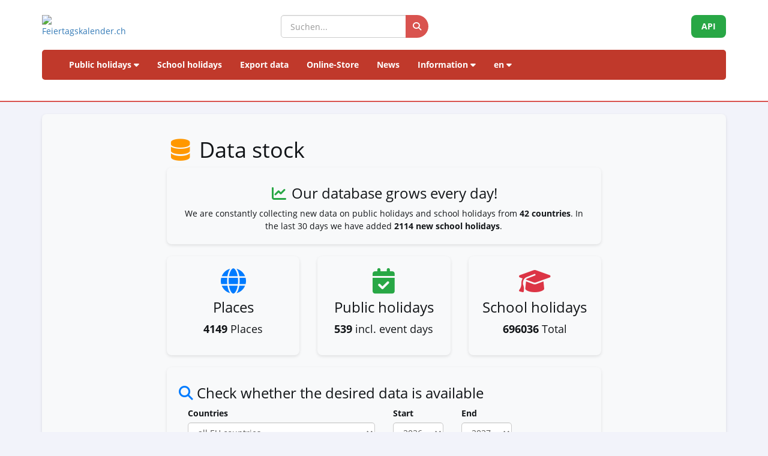

--- FILE ---
content_type: text/html; charset=UTF-8
request_url: https://feiertagskalender.ch/datenstamm.php?geo=0&jahr=2028&hl=en
body_size: 9209
content:

<!DOCTYPE html>
<html lang="en">
	<head>
		<meta charset="utf-8">
	    <meta name="viewport" content="width=device-width, initial-scale=1">

<title>Data stock Feiertagskalender.ch</title>
	
		<!-- CSS -->
	    <link href="tpl/assets/css/bootstrap.min.css" rel="stylesheet" type="text/css">
		<link href="tpl/assets/fontawesome-free-6.7.2-web/css/all.min.css" rel="stylesheet" type="text/css" >
	    <link href="tpl/assets/css/fcal_2025.css" rel="stylesheet" type="text/css">
		<!-- ENDS CSS -->	
<style>
	
/* Werbeblock */
.well {
  background-color: #f8f9fa;
  padding: 20px;
  border-radius: 8px;
  box-shadow: 0px 2px 5px rgba(0, 0, 0, 0.1);
}

.well h3 {
  margin-top: 10px;
}

.well p {
  font-size: 18px;
}

/* Dropdowns */
.form-control {
  border-radius: 5px;
}

</style>		
	</head>	
	
	<body>
    <!-- Page Content -->
	


<script>
												function googleTranslateElementInit() {
												  new google.translate.TranslateElement({
													pageLanguage: 'auto',
													autoDisplay: false,
													gaTrack: true,
													gaId: 'UA-233364-1',
													layout: google.translate.TranslateElement.InlineLayout.SIMPLE
												  }, 'google_translate_element');
												}
							 </script>
							 <script src="//translate.google.com/translate_a/element.js?cb=googleTranslateElementInit"></script>

<div id="header">
    <div class="container">
        <div class="row align-items-center">
            <!-- Logo -->
            <div class="col-xs-6 col-sm-3 logo-container">
                <a href="/index.php?geo=0&amp;jahr=2028&amp;klasse=5&amp;hl=en">
                    <img id="logo" src="/gfx/logos/fcal_logo_2026_m_slogan.jpg" alt="Feiertagskalender.ch" class="img-responsive">
                </a>
            </div>
			

            <!-- Suchfeld -->
            <div class="col-xs-12 col-sm-5 search-container">
                <form id="main-suche" name="suchform" method="post" action="/suchen.php" class="form-inline">
                    <div class="input-group">
                        <input type="text" class="form-control search-input" placeholder="Suchen..." name="term">
                        <span class="input-group-btn">
                            <button class="btn search-btn" type="submit" title="Suchen">
                                <i class="fa-solid fa-search" style="color:white"></i>
                            </button>
                        </span>
                    </div>
                    <input name="geo" type="hidden" value="0" />
                    <input name="jahr" type="hidden" value="2028" />
                    <input name="klasse" type="hidden" value="5" />		
                    <input name="hl" type="hidden" value="en" />		
                                    </form>
            </div>

            <!-- API-Button -->
            <div class="col-xs-6 col-sm-4 hidden-print text-right">
                <a href="/api/documentation_d/index.php?hl=en" class="btn api-btn">API</a>
            </div>
        </div>

        <!-- Navigation -->
        <nav class="navbar navbar-default">
            <div class="container-fluid">
                <div class="navbar-header">
                    <button type="button" class="navbar-toggle collapsed" data-toggle="collapse" data-target="#navbar">
                        <span class="sr-only">Navigation ein-/ausblenden</span>
                        <span class="icon-bar"></span>
                        <span class="icon-bar"></span>
                        <span class="icon-bar"></span>
                    </button>
                </div>
                <div id="navbar" class="navbar-collapse collapse">
                    <ul class="nav navbar-nav">
                        <!-- Feiertage -->
                        <li class="dropdown">
                            <a href="#" class="dropdown-toggle" data-toggle="dropdown">Public holidays <i class="fa fa-caret-down"></i></a>
                            <ul class="dropdown-menu">
                                <li><a href="/index.php?geo=0&amp;jahr=2028&amp;hl=en"><span><i class="fa-solid fa-map fa-fw"></i> by country</span></a></li>
                                <li><a href="/a-z.php?hl=en"><span><i class="fa-solid fa-book fa-fw"></i> Public holidays A-Z</span></a></li>
                                <li><a href="/welttage.php?geo=0&amp;jahr=2028&amp;hl=en&amp;hidepast=0"><span><i class="fa-solid fa-globe fa-fw"></i> International days</span></a></li>
                                <li><a href="/evangelische.php?geo=0&amp;jahr=2028&amp;hl=en"><span><i class="fa-solid fa-cross fa-fw"></i> Protestant memorial days</span></a></li>                           <li><a href="/islamic.php?geo=0&amp;jahr=2028&amp;hl=en"><span><i class="fa-solid fa-moon fa-fw"></i> Islamic Holidays</span></a></li>
                                <li><a href="/hebrew.php?geo=0&amp;jahr=2028&amp;hl=en"><span><i class="fa-solid fa-star-of-david fa-fw"></i> Jewish Holidays</span></a></li>
								<li><a href="/katholische.php?geo=0&amp;jahr=2028&amp;hl=en"><span><i class="fa-solid fa-church fa-fw"></i> Catholic Memorial Days</span></a></li> 
								<li><a href="/orthodoxe.php?geo=0&amp;jahr=2028&amp;hl=en"><span><i class="fa-solid fa-hands-praying fa-fw"></i> Orthodox memorial days</span></a></li>
                            </ul>
                        </li>

                         <li><a href="/ferien.php?geo=0&amp;jahr=2028&amp;hl=en">School holidays</a></li>
                         <li><a href="/export.php?geo=0&amp;jahr=2028&amp;hl=en">Export data</a></li>
                         <li><a href="/shop.php?geo=0&amp;jahr=2028&amp;hl=en">Online-Store</a></li>
                         <li><a href="/news.php?geo=0&amp;jahr=2028&amp;hl=en">News</a></li>

                        <!-- Informationen -->
                        <li class="dropdown">
                            <a href="#" class="dropdown-toggle" data-toggle="dropdown">Information <i class="fa fa-caret-down"></i></a>
                            <ul class="dropdown-menu">
                                <li><a href="/help.php?geo=0&amp;jahr=2028&amp;hl=en"><span><i class="fa-solid fa-life-ring fa-fw"></i> Help</span></a></li>
									<li><a href="/informationen.php?geo=0&amp;jahr=2028&amp;hl=en"><span><i class="fa-fw fa-solid fa-info-circle"></i> All about...</span></a></li>
                                    <li><a href="/datenstamm.php?geo=0&amp;jahr=2028&amp;hl=en"><span><i class="fa-solid fa-fw fa-database"></i> Data stock</span></a></li>
                                    <li><a href="/api/documentation_d/index.php"><span><i class="fa-solid fa-bookmark fa-fw"></i> API documentation</span></a></li>
                                    <li><a href="/faq.php?geo=0&amp;jahr=2028&amp;hl=en"><span><i class="fa-fw fa-solid fa-circle-question"></i> Frequently asked questions</span></a></li>
                                    <li><a href="/kontakt.php?geo=0&amp;jahr=2028&amp;hl=en"><span><i class="fa-fw fa-solid fa-envelope"></i> Contact</span></a></li>
                            </ul>
                        </li>

                        <!-- Sprachauswahl -->
                        <li class="dropdown">
                            <a href="#" class="dropdown-toggle" data-toggle="dropdown">en <i class="fa fa-caret-down"></i></a>
                            <ul class="dropdown-menu">
                                <li><a href="/datenstamm.php?geo=0&amp;jahr=2028&amp;klasse=5&amp;hl=de"><span>Deutsch</span></a></li>
				 					<li><a href="/datenstamm.php?geo=0&amp;jahr=2028&amp;klasse=5&amp;hl=en"><span>English</span></a></li>
									<li><a href="/datenstamm.php?geo=0&amp;jahr=2028&amp;klasse=5&amp;hl=fr"><span>Français</span></a></li>
									<li><a href="/datenstamm.php?geo=0&amp;jahr=2028&amp;klasse=5&amp;hl=it"><span>Italiano</span></a></li>
                                <li>
                                    <div id="google_translate_element"></div>
                                </li>
                            </ul>
                        </li>
                    </ul>
                </div>
            </div>
        </nav>
		<div id="geoFindMe_output"></div>
    </div>
</div>
    <div class="container" id="page-content">
		<div class="well margintop20" id="div_fcal_data">				
        <div class="row">
            <div class="col-md-8 col-md-offset-2">     


				
					<!-- title -->
                    <h1><i class="fa-solid fa-fw fa-database"></i> Data stock</span></h1>
					<!-- ENDS title -->
			


  <div class="well text-center">
    <h3><i class="fa-solid fa-chart-line fa-fw" style="color:#28a745;"></i> Our database grows every day!</h3>
	  
 					
	We are constantly collecting new data on public holidays and school holidays from <strong>42 countries</strong>. In the last 30 days we have added <strong>2114 new school holidays</strong>.
	  
	  
    
  </div>

  <!-- Datenbestand-Anzeige -->
  <div class="row">
    <div class="col-md-4">
      <div class="well text-center">
        <i class="fa-solid fa-globe fa-3x" style="color:#007bff;"></i>
        <h3>Places</h3>
        <p><strong>4149</strong> Places</p>
      </div>
    </div>
    <div class="col-md-4">
      <div class="well text-center">
        <i class="fa-solid fa-calendar-check fa-3x" style="color:#28a745;"></i>
        <h3>Public holidays</h3>
        <p><strong>539</strong> incl. event days</p>
      </div>
    </div>
    <div class="col-md-4">
      <div class="well text-center">
        <i class="fa-solid fa-graduation-cap fa-3x" style="color:#dc3545;"></i>
        <h3>School holidays</h3>
        <p><strong>696036</strong> Total</p>
      </div>
    </div>
  </div>			
			

				    <div class="clearfix"></div>
				
					<form action="/datenstamm.php" method="post" class="marginbot30">



						<!-- Verfügbarkeitsprüfung -->
  <div class="well">
    <h3><i class="fa-solid fa-search"></i> Check whether the desired data is available</h3>    						
												
                        <div class="col-sm-6 col-md-6">
                            <div class="form-group">
                                <label for="filter">Countries</label>
                                <select id="filter" name="filter" class="form-control">
                                <option value="EU" selected>all EU countries</option>													
                                <option value="DACH">D-A-CH</option>
                                <option value="0">All countries</option>
    <option value="AD">Andorra</option>
<option value="AT">Austria</option>
<option value="BE">Belgium</option>
<option value="BA">Bosnia and Herzegovina</option>
<option value="BG">Bulgaria</option>
<option value="HR">Croatia</option>
<option value="CY">Cyprus</option>
<option value="CZ">Czech Republic</option>
<option value="DK">Denmark</option>
<option value="EE">Estonia</option>
<option value="FI">Finland</option>
<option value="FR">France</option>
<option value="DE">Germany</option>
<option value="GR">Greece</option>
<option value="HU">Hungary</option>
<option value="IS">Iceland</option>
<option value="IE">Ireland</option>
<option value="IL">Israel</option>
<option value="IT">Italy</option>
<option value="LV">Latvia</option>
<option value="LI">Liechtenstein</option>
<option value="LT">Lithuania</option>
<option value="LU">Luxembourg</option>
<option value="MT">Malta</option>
<option value="MD">Moldova</option>
<option value="MC">Monaco</option>
<option value="NL">Netherlands</option>
<option value="NO">Norway</option>
<option value="PL">Poland</option>
<option value="PT">Portugal</option>
<option value="RO">Romania</option>
<option value="RU">Russia</option>
<option value="RS">Serbia</option>
<option value="SK">Slovakia</option>
<option value="SI">Slovenia</option>
<option value="ES">Spain</option>
<option value="SE">Sweden</option>
<option value="CH">Switzerland</option>
<option value="TR">Türkiye</option>
<option value="UA">Ukraine</option>
<option value="GB">United Kingdom</option>
<option value="US">United States</option>
                                </select>
                            </div>
                        </div>
                        <div class="col-sm-3 col-md-2">
                            <div class="form-group">
                                <label for="bjahr">Start</label>
                                <select id="bjahr" name="bjahr" class="form-control">
                                                                    <option value="2000">2000</option>
                                                                    <option value="2001">2001</option>
                                                                    <option value="2002">2002</option>
                                                                    <option value="2003">2003</option>
                                                                    <option value="2004">2004</option>
                                                                    <option value="2005">2005</option>
                                                                    <option value="2006">2006</option>
                                                                    <option value="2007">2007</option>
                                                                    <option value="2008">2008</option>
                                                                    <option value="2009">2009</option>
                                                                    <option value="2010">2010</option>
                                                                    <option value="2011">2011</option>
                                                                    <option value="2012">2012</option>
                                                                    <option value="2013">2013</option>
                                                                    <option value="2014">2014</option>
                                                                    <option value="2015">2015</option>
                                                                    <option value="2016">2016</option>
                                                                    <option value="2017">2017</option>
                                                                    <option value="2018">2018</option>
                                                                    <option value="2019">2019</option>
                                                                    <option value="2020">2020</option>
                                                                    <option value="2021">2021</option>
                                                                    <option value="2022">2022</option>
                                                                    <option value="2023">2023</option>
                                                                    <option value="2024">2024</option>
                                                                    <option value="2025">2025</option>
                                                                    <option value="2026" selected>2026</option>
                                                                    <option value="2027">2027</option>
                                                                    <option value="2028">2028</option>
                                                                    <option value="2029">2029</option>
                                                                    <option value="2030">2030</option>
                                                                    <option value="2031">2031</option>
                                                                    <option value="2032">2032</option>
                                                                    <option value="2033">2033</option>
                                                                    <option value="2034">2034</option>
                                                                    <option value="2035">2035</option>
                                                                    <option value="2036">2036</option>
                                                                    <option value="2037">2037</option>
                                                                    <option value="2038">2038</option>
                                                                    <option value="2039">2039</option>
                                                                    <option value="2040">2040</option>
                                                                    <option value="2041">2041</option>
                                                                    <option value="2042">2042</option>
                                                                    <option value="2043">2043</option>
                                                                    <option value="2044">2044</option>
                                                                    <option value="2045">2045</option>
                                                                    <option value="2046">2046</option>
                                                                    <option value="2047">2047</option>
                                                                    <option value="2048">2048</option>
                                                                    <option value="2049">2049</option>
                                                                    <option value="2050">2050</option>
                                                                </select>
                            </div>
                        </div>
                        <div class="col-sm-3 col-md-2">
                            <div class="form-group">
                                <label for="ejahr">End</label>
                                <select id="ejahr" name="ejahr" class="form-control">
                                                                    <option value="2000">2000</option>
                                                                    <option value="2001">2001</option>
                                                                    <option value="2002">2002</option>
                                                                    <option value="2003">2003</option>
                                                                    <option value="2004">2004</option>
                                                                    <option value="2005">2005</option>
                                                                    <option value="2006">2006</option>
                                                                    <option value="2007">2007</option>
                                                                    <option value="2008">2008</option>
                                                                    <option value="2009">2009</option>
                                                                    <option value="2010">2010</option>
                                                                    <option value="2011">2011</option>
                                                                    <option value="2012">2012</option>
                                                                    <option value="2013">2013</option>
                                                                    <option value="2014">2014</option>
                                                                    <option value="2015">2015</option>
                                                                    <option value="2016">2016</option>
                                                                    <option value="2017">2017</option>
                                                                    <option value="2018">2018</option>
                                                                    <option value="2019">2019</option>
                                                                    <option value="2020">2020</option>
                                                                    <option value="2021">2021</option>
                                                                    <option value="2022">2022</option>
                                                                    <option value="2023">2023</option>
                                                                    <option value="2024">2024</option>
                                                                    <option value="2025">2025</option>
                                                                    <option value="2026">2026</option>
                                                                    <option value="2027" selected>2027</option>
                                                                    <option value="2028">2028</option>
                                                                    <option value="2029">2029</option>
                                                                    <option value="2030">2030</option>
                                                                    <option value="2031">2031</option>
                                                                    <option value="2032">2032</option>
                                                                    <option value="2033">2033</option>
                                                                    <option value="2034">2034</option>
                                                                    <option value="2035">2035</option>
                                                                    <option value="2036">2036</option>
                                                                    <option value="2037">2037</option>
                                                                    <option value="2038">2038</option>
                                                                    <option value="2039">2039</option>
                                                                    <option value="2040">2040</option>
                                                                    <option value="2041">2041</option>
                                                                    <option value="2042">2042</option>
                                                                    <option value="2043">2043</option>
                                                                    <option value="2044">2044</option>
                                                                    <option value="2045">2045</option>
                                                                    <option value="2046">2046</option>
                                                                    <option value="2047">2047</option>
                                                                    <option value="2048">2048</option>
                                                                    <option value="2049">2049</option>
                                                                    <option value="2050">2050</option>
                                                                </select>
                            </div>											
                        </div>                        
						

    <button type="submit" class="btn btn-primary btn-block"><i class="fa-fw fa-solid fa-check"></i> Check data stock</button>
							
                            <input type="hidden" name="start" value="1">
                            <input type="hidden" name="hl" value="en">
                        
					</form>
                    <div class="clearfix"></div>
				
                    </div>
				
                    <div class="clearfix"></div>
                </div>
			</div>
		</div>
		
	</div>
	
	<div class="container-fluid" id="footer">
    <div class="container">
		<div class="row">
        <!-- Spalte 1: Wichtige Links -->
        <div class="col-md-4">
            <h6><i class="fa-solid fa-link"></i> Pages</h6>
            <ul class="footer-links">
                <li><a href="/impressum.php?geo=0&amp;jahr=2028&amp;hl=en"><i class="fa-solid fa-file-alt"></i> Imprint</a></li>
                <li><a href="/kontakt.php?geo=0&amp;jahr=2028&amp;hl=en"><i class="fa-solid fa-envelope"></i> Contact</a></li>
                <li><a href="/datenstamm.php?geo=0&amp;jahr=2028&amp;hl=en"><i class="fa-solid fa-database"></i> Data stock</a></li>
                <li><a href="/pdf/AGB_Daten_Feiertagskalender.pdf" target="_blank"><i class="fa-solid fa-file-pdf"></i> Allgemeine Nutzungsbestimmungen (De)</a></li>
                <li><a href="/pdf/General_terms_and_conditions_Feiertagskalender.pdf" target="_blank"><i class="fa-solid fa-file-pdf"></i> General terms (En)</a></li>
                <li><a href="/info_datenschutz.php?geo=0&amp;jahr=2028&amp;hl=en"><i class="fa-solid fa-user-shield"></i> Data protection regulations</a></li>
            </ul>
            
            <h6 class="margintop30"><i class="fa-solid fa-earth"></i> more from psc Informatik</h6>
            <ul class="footer-links">
                <li><a href="https://zertcheck.ch" target="_blank"><i class="fas fa-certificate"></i> ZertCheck</a></li>
                <li><a href="https://arbeitszeitrechner.ch" target="_blank"><i class="fa-solid fa-clock"></i> Arbeitszeitrechner.ch</a></li>
				<li><a href="https://psc.ch" target="_blank"><i class="fa-solid fa-globe"></i> psc.ch Homepage</a></li>

			</ul>  
        </div>

        <!-- Spalte 2: Kurzinfo über Feiertagskalender -->
        <div class="col-md-4">
            <h4><i class="fa-solid fa-calendar-day"></i> Feiertagskalender.ch</h4>
            <p><strong>has researched and published holidays and vacations since 2003. All collected data is publicly available for free.</strong></p>
            <p><p>Various companies, universities and applications are now working with our long-term data. For special requirements, we use REST-API Web Services, or prepare data individually according to customer specifications.</p>
					<p>For common needs such as planning, organisation, optimisation of business processes and employee assignments, we manufacture standardised products which can be purchased at our online store.</p></p>
        </div>

        <!-- Spalte 3: Spendenbutton -->
        <div class="col-md-4 text-center">
            <h6><i class="fa-solid fa-heart" style="color:#C00"></i> Support public holiday calendar</h6>
            <a href="https://fcal.payrexx.com/en/pay?cid=5202bc61" class="btn btn-success btn-lg btn-block" target="_blank">
                <i class="fa-solid fa-hand-holding-heart"></i> Support our work            </a>
        </div>
    </div>
</div>
</div>
<!-- Copyright & Bottom Text -->
<div class="container-fluid bg-dark text-light text-center py-2">
    <small>&copy; 2003 - 2026 <a href="http://www.psc.ch" class="text-light">psc Peter Schütz Informatik Dienstleistungen, CH-Arch</a></small>
</div>

	<script src="/tpl/assets/js/jquery/jquery-2.1.0.min.js"></script>
    <script src="/tpl/assets/js/bootstrap/bootstrap.min.js"></script>
    <script src="/tpl/assets/js/psc_OLA.js"></script>  
    <script src="/tpl/assets/js/jquery.cookie.js"></script>  





<!-- Google Analytics -->
<!-- Google tag (gtag.js) -->
<script async src="https://www.googletagmanager.com/gtag/js?id=UA-233364-1" type="text/plain" data-cookie-consent="tracking"></script>
<script type="text/plain" data-cookie-consent="tracking">
  window.dataLayer = window.dataLayer || [];
  function gtag(){dataLayer.push(arguments);}
  gtag('js', new Date());
  gtag('config', 'G-5JWJDWN7GB');
</script>
<!-- end of Google Analytics-->


	<script>
			function geoFindMe() {
			  var output = document.getElementById("geoFindMe_output");			
			  if (!navigator.geolocation){
			  output.innerHTML = "<div class='alert alert-danger margintop10'><i class='fa fa-ban text-danger'></i> Geolocation is not supported by your browser</div>";
				return;
			  }			
			  function success(position) {
				var latitude  = position.coords.latitude;
				var longitude = position.coords.longitude;

			  window.location.href = "index.php?"+$.param({'hl': 'en','geo': '0','jahr': '2028','klasse': '5','lat': latitude,'lon':longitude})			
			  output.innerHTML = "<div class='alert alert-success margintop10'><i class='fa fa-check text-success'></i> Locating</div>";
			  };			
			  function error() {
			  output.innerHTML = "<div class='alert alert-danger margintop10'><i class='fa fa-ban text-danger'></i> Unable to retrieve your location</div>";
			  };			
			  output.innerHTML = "<div class='alert alert-info margintop10'><i class='fa fa-spinner fa-pulse'></i> Locating</div>";
			  navigator.geolocation.getCurrentPosition(success, error);
			}		
	</script>      
<script type="text/javascript">
    jQuery('table').on('copy', function() {
				console.log('Copy');
				if (jQuery('#copyalert').length  == 0) {
					jQuery('body').append('' +
						'<div id="copyalert" style="position: fixed; width: 100%; height: 100%; background: rgba(1,1,1,0.5); z-index: 1000; top:0; bottom:0; left:0; right:0">' +
							'<div id="copyalert-content" style="background:white; width: 500px; height: 240px; position: absolute; top: 50%; left:50%; margin-top: -225px; margin-left: -250px; color:black;"><div id="copyalert-header"><span id="copyalert-close" style="cursor: pointer; padding: 5px 10px; font-size: 75%; float: right"><i class="fa fa-times fa-lg"></i></span><br style="clear:right"/></div><h3 style="color:#cc0000; text-align: center;">Fair use</h3>' +
							'<div style="padding: 10px; text-align: center;">You have found useful contents? We are happy about that.<br><br>We ask you in return to support our project,<br>that we can continue to offer you data.</div></div></div>');

					if (typeof ga != 'undefined') {
						ga('send', 'event', 'CopyAlert', 'show');
					}

					jQuery('#copyalert-content').click(function(e) {
						event.stopPropagation();
					});

					jQuery('#copyalert-close').click(function() {

						jQuery('#copyalert').remove();

						if (typeof ga != 'undefined') {
							ga('send', 'event', 'CopyAlert', 'close');
						}

					});

					jQuery('#copyalert').click(function() {

						jQuery(this).remove();
						if (typeof ga != 'undefined') {
							ga('send', 'event', 'CopyAlert', 'close');
						}
					});

				}

			});
    </script>  
<!--
  <script src="includes/chatbot/chatbot-embed_multilingual.js?v=1.0.0&nocache="></script>     
-->  

 
	<script>
					$('.c3414').hide();		
					$('#but_m_3414').hide();
					$('#but_m_3414').click(function() { 
						$('.c3414').hide(); 						
						$('.pr3414').hide();
						$('#but_m_3414').hide();
						$('#but_p_3414').show()
						return false; 	
					});
					$('#but_p_3414').click(function() { 
						$('.c3414').show('slow');
						$('#but_p_3414').hide();
						$('#but_m_3414').show();
						return false; 	
					});
					$('.c3828').hide();		
					$('#but_m_3828').hide();
					$('#but_m_3828').click(function() { 
						$('.c3828').hide(); 						
						$('.pr3828').hide();
						$('#but_m_3828').hide();
						$('#but_p_3828').show()
						return false; 	
					});
					$('#but_p_3828').click(function() { 
						$('.c3828').show('slow');
						$('#but_p_3828').hide();
						$('#but_m_3828').show();
						return false; 	
					});
					$('.c3817').hide();		
					$('#but_m_3817').hide();
					$('#but_m_3817').click(function() { 
						$('.c3817').hide(); 						
						$('.pr3817').hide();
						$('#but_m_3817').hide();
						$('#but_p_3817').show()
						return false; 	
					});
					$('#but_p_3817').click(function() { 
						$('.c3817').show('slow');
						$('#but_p_3817').hide();
						$('#but_m_3817').show();
						return false; 	
					});
					$('.c3808').hide();		
					$('#but_m_3808').hide();
					$('#but_m_3808').click(function() { 
						$('.c3808').hide(); 						
						$('.pr3808').hide();
						$('#but_m_3808').hide();
						$('#but_p_3808').show()
						return false; 	
					});
					$('#but_p_3808').click(function() { 
						$('.c3808').show('slow');
						$('#but_p_3808').hide();
						$('#but_m_3808').show();
						return false; 	
					});
					$('.c3415').hide();		
					$('#but_m_3415').hide();
					$('#but_m_3415').click(function() { 
						$('.c3415').hide(); 						
						$('.pr3415').hide();
						$('#but_m_3415').hide();
						$('#but_p_3415').show()
						return false; 	
					});
					$('#but_p_3415').click(function() { 
						$('.c3415').show('slow');
						$('#but_p_3415').hide();
						$('#but_m_3415').show();
						return false; 	
					});
					$('.c3416').hide();		
					$('#but_m_3416').hide();
					$('#but_m_3416').click(function() { 
						$('.c3416').hide(); 						
						$('.pr3416').hide();
						$('#but_m_3416').hide();
						$('#but_p_3416').show()
						return false; 	
					});
					$('#but_p_3416').click(function() { 
						$('.c3416').show('slow');
						$('#but_p_3416').hide();
						$('#but_m_3416').show();
						return false; 	
					});
					$('.c3837').hide();		
					$('#but_m_3837').hide();
					$('#but_m_3837').click(function() { 
						$('.c3837').hide(); 						
						$('.pr3837').hide();
						$('#but_m_3837').hide();
						$('#but_p_3837').show()
						return false; 	
					});
					$('#but_p_3837').click(function() { 
						$('.c3837').show('slow');
						$('#but_p_3837').hide();
						$('#but_m_3837').show();
						return false; 	
					});
					$('.c3809').hide();		
					$('#but_m_3809').hide();
					$('#but_m_3809').click(function() { 
						$('.c3809').hide(); 						
						$('.pr3809').hide();
						$('#but_m_3809').hide();
						$('#but_p_3809').show()
						return false; 	
					});
					$('#but_p_3809').click(function() { 
						$('.c3809').show('slow');
						$('#but_p_3809').hide();
						$('#but_m_3809').show();
						return false; 	
					});
					$('.c3818').hide();		
					$('#but_m_3818').hide();
					$('#but_m_3818').click(function() { 
						$('.c3818').hide(); 						
						$('.pr3818').hide();
						$('#but_m_3818').hide();
						$('#but_p_3818').show()
						return false; 	
					});
					$('#but_p_3818').click(function() { 
						$('.c3818').show('slow');
						$('#but_p_3818').hide();
						$('#but_m_3818').show();
						return false; 	
					});
					$('.c3099').hide();		
					$('#but_m_3099').hide();
					$('#but_m_3099').click(function() { 
						$('.c3099').hide(); 						
						$('.pr3099').hide();
						$('#but_m_3099').hide();
						$('#but_p_3099').show()
						return false; 	
					});
					$('#but_p_3099').click(function() { 
						$('.c3099').show('slow');
						$('#but_p_3099').hide();
						$('#but_m_3099').show();
						return false; 	
					});
					$('.c3782').hide();		
					$('#but_m_3782').hide();
					$('#but_m_3782').click(function() { 
						$('.c3782').hide(); 						
						$('.pr3782').hide();
						$('#but_m_3782').hide();
						$('#but_p_3782').show()
						return false; 	
					});
					$('#but_p_3782').click(function() { 
						$('.c3782').show('slow');
						$('#but_p_3782').hide();
						$('#but_m_3782').show();
						return false; 	
					});
					$('.c3761').hide();		
					$('#but_m_3761').hide();
					$('#but_m_3761').click(function() { 
						$('.c3761').hide(); 						
						$('.pr3761').hide();
						$('#but_m_3761').hide();
						$('#but_p_3761').show()
						return false; 	
					});
					$('#but_p_3761').click(function() { 
						$('.c3761').show('slow');
						$('#but_p_3761').hide();
						$('#but_m_3761').show();
						return false; 	
					});
					$('.c3757').hide();		
					$('#but_m_3757').hide();
					$('#but_m_3757').click(function() { 
						$('.c3757').hide(); 						
						$('.pr3757').hide();
						$('#but_m_3757').hide();
						$('#but_p_3757').show()
						return false; 	
					});
					$('#but_p_3757').click(function() { 
						$('.c3757').show('slow');
						$('#but_p_3757').hide();
						$('#but_m_3757').show();
						return false; 	
					});
					$('.c3417').hide();		
					$('#but_m_3417').hide();
					$('#but_m_3417').click(function() { 
						$('.c3417').hide(); 						
						$('.pr3417').hide();
						$('#but_m_3417').hide();
						$('#but_p_3417').show()
						return false; 	
					});
					$('#but_p_3417').click(function() { 
						$('.c3417').show('slow');
						$('#but_p_3417').hide();
						$('#but_m_3417').show();
						return false; 	
					});
					$('.c3159').hide();		
					$('#but_m_3159').hide();
					$('#but_m_3159').click(function() { 
						$('.c3159').hide(); 						
						$('.pr3159').hide();
						$('#but_m_3159').hide();
						$('#but_p_3159').show()
						return false; 	
					});
					$('#but_p_3159').click(function() { 
						$('.c3159').show('slow');
						$('#but_p_3159').hide();
						$('#but_m_3159').show();
						return false; 	
					});
					$('.c3061').hide();		
					$('#but_m_3061').hide();
					$('#but_m_3061').click(function() { 
						$('.c3061').hide(); 						
						$('.pr3061').hide();
						$('#but_m_3061').hide();
						$('#but_p_3061').show()
						return false; 	
					});
					$('#but_p_3061').click(function() { 
						$('.c3061').show('slow');
						$('#but_p_3061').hide();
						$('#but_m_3061').show();
						return false; 	
					});
					$('.c3285').hide();		
					$('#but_m_3285').hide();
					$('#but_m_3285').click(function() { 
						$('.c3285').hide(); 						
						$('.pr3285').hide();
						$('#but_m_3285').hide();
						$('#but_p_3285').show()
						return false; 	
					});
					$('#but_p_3285').click(function() { 
						$('.c3285').show('slow');
						$('#but_p_3285').hide();
						$('#but_m_3285').show();
						return false; 	
					});
					$('.c3850').hide();		
					$('#but_m_3850').hide();
					$('#but_m_3850').click(function() { 
						$('.c3850').hide(); 						
						$('.pr3850').hide();
						$('#but_m_3850').hide();
						$('#but_p_3850').show()
						return false; 	
					});
					$('#but_p_3850').click(function() { 
						$('.c3850').show('slow');
						$('#but_p_3850').hide();
						$('#but_m_3850').show();
						return false; 	
					});
					$('.c3783').hide();		
					$('#but_m_3783').hide();
					$('#but_m_3783').click(function() { 
						$('.c3783').hide(); 						
						$('.pr3783').hide();
						$('#but_m_3783').hide();
						$('#but_p_3783').show()
						return false; 	
					});
					$('#but_p_3783').click(function() { 
						$('.c3783').show('slow');
						$('#but_p_3783').hide();
						$('#but_m_3783').show();
						return false; 	
					});
					$('.c3796').hide();		
					$('#but_m_3796').hide();
					$('#but_m_3796').click(function() { 
						$('.c3796').hide(); 						
						$('.pr3796').hide();
						$('#but_m_3796').hide();
						$('#but_p_3796').show()
						return false; 	
					});
					$('#but_p_3796').click(function() { 
						$('.c3796').show('slow');
						$('#but_p_3796').hide();
						$('#but_m_3796').show();
						return false; 	
					});
					$('.c3819').hide();		
					$('#but_m_3819').hide();
					$('#but_m_3819').click(function() { 
						$('.c3819').hide(); 						
						$('.pr3819').hide();
						$('#but_m_3819').hide();
						$('#but_p_3819').show()
						return false; 	
					});
					$('#but_p_3819').click(function() { 
						$('.c3819').show('slow');
						$('#but_p_3819').hide();
						$('#but_m_3819').show();
						return false; 	
					});
					$('.c3326').hide();		
					$('#but_m_3326').hide();
					$('#but_m_3326').click(function() { 
						$('.c3326').hide(); 						
						$('.pr3326').hide();
						$('#but_m_3326').hide();
						$('#but_p_3326').show()
						return false; 	
					});
					$('#but_p_3326').click(function() { 
						$('.c3326').show('slow');
						$('#but_p_3326').hide();
						$('#but_m_3326').show();
						return false; 	
					});
					$('.c3764').hide();		
					$('#but_m_3764').hide();
					$('#but_m_3764').click(function() { 
						$('.c3764').hide(); 						
						$('.pr3764').hide();
						$('#but_m_3764').hide();
						$('#but_p_3764').show()
						return false; 	
					});
					$('#but_p_3764').click(function() { 
						$('.c3764').show('slow');
						$('#but_p_3764').hide();
						$('#but_m_3764').show();
						return false; 	
					});
					$('.c3101').hide();		
					$('#but_m_3101').hide();
					$('#but_m_3101').click(function() { 
						$('.c3101').hide(); 						
						$('.pr3101').hide();
						$('#but_m_3101').hide();
						$('#but_p_3101').show()
						return false; 	
					});
					$('#but_p_3101').click(function() { 
						$('.c3101').show('slow');
						$('#but_p_3101').hide();
						$('#but_m_3101').show();
						return false; 	
					});
					$('.c3707').hide();		
					$('#but_m_3707').hide();
					$('#but_m_3707').click(function() { 
						$('.c3707').hide(); 						
						$('.pr3707').hide();
						$('#but_m_3707').hide();
						$('#but_p_3707').show()
						return false; 	
					});
					$('#but_p_3707').click(function() { 
						$('.c3707').show('slow');
						$('#but_p_3707').hide();
						$('#but_m_3707').show();
						return false; 	
					});
					$('.c3797').hide();		
					$('#but_m_3797').hide();
					$('#but_m_3797').click(function() { 
						$('.c3797').hide(); 						
						$('.pr3797').hide();
						$('#but_m_3797').hide();
						$('#but_p_3797').show()
						return false; 	
					});
					$('#but_p_3797').click(function() { 
						$('.c3797').show('slow');
						$('#but_p_3797').hide();
						$('#but_m_3797').show();
						return false; 	
					});
					$('.c3102').hide();		
					$('#but_m_3102').hide();
					$('#but_m_3102').click(function() { 
						$('.c3102').hide(); 						
						$('.pr3102').hide();
						$('#but_m_3102').hide();
						$('#but_p_3102').show()
						return false; 	
					});
					$('#but_p_3102').click(function() { 
						$('.c3102').show('slow');
						$('#but_p_3102').hide();
						$('#but_m_3102').show();
						return false; 	
					});
					$('.c3759').hide();		
					$('#but_m_3759').hide();
					$('#but_m_3759').click(function() { 
						$('.c3759').hide(); 						
						$('.pr3759').hide();
						$('#but_m_3759').hide();
						$('#but_p_3759').show()
						return false; 	
					});
					$('#but_p_3759').click(function() { 
						$('.c3759').show('slow');
						$('#but_p_3759').hide();
						$('#but_m_3759').show();
						return false; 	
					});
					$('.c3823').hide();		
					$('#but_m_3823').hide();
					$('#but_m_3823').click(function() { 
						$('.c3823').hide(); 						
						$('.pr3823').hide();
						$('#but_m_3823').hide();
						$('#but_p_3823').show()
						return false; 	
					});
					$('#but_p_3823').click(function() { 
						$('.c3823').show('slow');
						$('#but_p_3823').hide();
						$('#but_m_3823').show();
						return false; 	
					});
					$('.c3829').hide();		
					$('#but_m_3829').hide();
					$('#but_m_3829').click(function() { 
						$('.c3829').hide(); 						
						$('.pr3829').hide();
						$('#but_m_3829').hide();
						$('#but_p_3829').show()
						return false; 	
					});
					$('#but_p_3829').click(function() { 
						$('.c3829').show('slow');
						$('#but_p_3829').hide();
						$('#but_m_3829').show();
						return false; 	
					});
					$('.c3813').hide();		
					$('#but_m_3813').hide();
					$('#but_m_3813').click(function() { 
						$('.c3813').hide(); 						
						$('.pr3813').hide();
						$('#but_m_3813').hide();
						$('#but_p_3813').show()
						return false; 	
					});
					$('#but_p_3813').click(function() { 
						$('.c3813').show('slow');
						$('#but_p_3813').hide();
						$('#but_m_3813').show();
						return false; 	
					});
					$('.c3784').hide();		
					$('#but_m_3784').hide();
					$('#but_m_3784').click(function() { 
						$('.c3784').hide(); 						
						$('.pr3784').hide();
						$('#but_m_3784').hide();
						$('#but_p_3784').show()
						return false; 	
					});
					$('#but_p_3784').click(function() { 
						$('.c3784').show('slow');
						$('#but_p_3784').hide();
						$('#but_m_3784').show();
						return false; 	
					});
					$('.c3830').hide();		
					$('#but_m_3830').hide();
					$('#but_m_3830').click(function() { 
						$('.c3830').hide(); 						
						$('.pr3830').hide();
						$('#but_m_3830').hide();
						$('#but_p_3830').show()
						return false; 	
					});
					$('#but_p_3830').click(function() { 
						$('.c3830').show('slow');
						$('#but_p_3830').hide();
						$('#but_m_3830').show();
						return false; 	
					});
					$('.c3777').hide();		
					$('#but_m_3777').hide();
					$('#but_m_3777').click(function() { 
						$('.c3777').hide(); 						
						$('.pr3777').hide();
						$('#but_m_3777').hide();
						$('#but_p_3777').show()
						return false; 	
					});
					$('#but_p_3777').click(function() { 
						$('.c3777').show('slow');
						$('#but_p_3777').hide();
						$('#but_m_3777').show();
						return false; 	
					});
					$('.c3103').hide();		
					$('#but_m_3103').hide();
					$('#but_m_3103').click(function() { 
						$('.c3103').hide(); 						
						$('.pr3103').hide();
						$('#but_m_3103').hide();
						$('#but_p_3103').show()
						return false; 	
					});
					$('#but_p_3103').click(function() { 
						$('.c3103').show('slow');
						$('#but_p_3103').hide();
						$('#but_m_3103').show();
						return false; 	
					});
					$('.c3752').hide();		
					$('#but_m_3752').hide();
					$('#but_m_3752').click(function() { 
						$('.c3752').hide(); 						
						$('.pr3752').hide();
						$('#but_m_3752').hide();
						$('#but_p_3752').show()
						return false; 	
					});
					$('#but_p_3752').click(function() { 
						$('.c3752').show('slow');
						$('#but_p_3752').hide();
						$('#but_m_3752').show();
						return false; 	
					});
					$('.c3798').hide();		
					$('#but_m_3798').hide();
					$('#but_m_3798').click(function() { 
						$('.c3798').hide(); 						
						$('.pr3798').hide();
						$('#but_m_3798').hide();
						$('#but_p_3798').show()
						return false; 	
					});
					$('#but_p_3798').click(function() { 
						$('.c3798').show('slow');
						$('#but_p_3798').hide();
						$('#but_m_3798').show();
						return false; 	
					});
					$('.c3778').hide();		
					$('#but_m_3778').hide();
					$('#but_m_3778').click(function() { 
						$('.c3778').hide(); 						
						$('.pr3778').hide();
						$('#but_m_3778').hide();
						$('#but_p_3778').show()
						return false; 	
					});
					$('#but_p_3778').click(function() { 
						$('.c3778').show('slow');
						$('#but_p_3778').hide();
						$('#but_m_3778').show();
						return false; 	
					});
					$('.c3799').hide();		
					$('#but_m_3799').hide();
					$('#but_m_3799').click(function() { 
						$('.c3799').hide(); 						
						$('.pr3799').hide();
						$('#but_m_3799').hide();
						$('#but_p_3799').show()
						return false; 	
					});
					$('#but_p_3799').click(function() { 
						$('.c3799').show('slow');
						$('#but_p_3799').hide();
						$('#but_m_3799').show();
						return false; 	
					});
					$('.c3779').hide();		
					$('#but_m_3779').hide();
					$('#but_m_3779').click(function() { 
						$('.c3779').hide(); 						
						$('.pr3779').hide();
						$('#but_m_3779').hide();
						$('#but_p_3779').show()
						return false; 	
					});
					$('#but_p_3779').click(function() { 
						$('.c3779').show('slow');
						$('#but_p_3779').hide();
						$('#but_m_3779').show();
						return false; 	
					});
					$('.c3820').hide();		
					$('#but_m_3820').hide();
					$('#but_m_3820').click(function() { 
						$('.c3820').hide(); 						
						$('.pr3820').hide();
						$('#but_m_3820').hide();
						$('#but_p_3820').show()
						return false; 	
					});
					$('#but_p_3820').click(function() { 
						$('.c3820').show('slow');
						$('#but_p_3820').hide();
						$('#but_m_3820').show();
						return false; 	
					});
					$('.c3333').hide();		
					$('#but_m_3333').hide();
					$('#but_m_3333').click(function() { 
						$('.c3333').hide(); 						
						$('.pr3333').hide();
						$('#but_m_3333').hide();
						$('#but_p_3333').show()
						return false; 	
					});
					$('#but_p_3333').click(function() { 
						$('.c3333').show('slow');
						$('#but_p_3333').hide();
						$('#but_m_3333').show();
						return false; 	
					});
					$('.c3289').hide();		
					$('#but_m_3289').hide();
					$('#but_m_3289').click(function() { 
						$('.c3289').hide(); 						
						$('.pr3289').hide();
						$('#but_m_3289').hide();
						$('#but_p_3289').show()
						return false; 	
					});
					$('#but_p_3289').click(function() { 
						$('.c3289').show('slow');
						$('#but_p_3289').hide();
						$('#but_m_3289').show();
						return false; 	
					});
					$('.c3121').hide();		
					$('#but_m_3121').hide();
					$('#but_m_3121').click(function() { 
						$('.c3121').hide(); 						
						$('.pr3121').hide();
						$('#but_m_3121').hide();
						$('#but_p_3121').show()
						return false; 	
					});
					$('#but_p_3121').click(function() { 
						$('.c3121').show('slow');
						$('#but_p_3121').hide();
						$('#but_m_3121').show();
						return false; 	
					});
					$('.c3059').hide();		
					$('#but_m_3059').hide();
					$('#but_m_3059').click(function() { 
						$('.c3059').hide(); 						
						$('.pr3059').hide();
						$('#but_m_3059').hide();
						$('#but_p_3059').show()
						return false; 	
					});
					$('#but_p_3059').click(function() { 
						$('.c3059').show('slow');
						$('#but_p_3059').hide();
						$('#but_m_3059').show();
						return false; 	
					});
					$('.c3418').hide();		
					$('#but_m_3418').hide();
					$('#but_m_3418').click(function() { 
						$('.c3418').hide(); 						
						$('.pr3418').hide();
						$('#but_m_3418').hide();
						$('#but_p_3418').show()
						return false; 	
					});
					$('#but_p_3418').click(function() { 
						$('.c3418').show('slow');
						$('#but_p_3418').hide();
						$('#but_m_3418').show();
						return false; 	
					});
					$('.c3831').hide();		
					$('#but_m_3831').hide();
					$('#but_m_3831').click(function() { 
						$('.c3831').hide(); 						
						$('.pr3831').hide();
						$('#but_m_3831').hide();
						$('#but_p_3831').show()
						return false; 	
					});
					$('#but_p_3831').click(function() { 
						$('.c3831').show('slow');
						$('#but_p_3831').hide();
						$('#but_m_3831').show();
						return false; 	
					});
					$('.c3810').hide();		
					$('#but_m_3810').hide();
					$('#but_m_3810').click(function() { 
						$('.c3810').hide(); 						
						$('.pr3810').hide();
						$('#but_m_3810').hide();
						$('#but_p_3810').show()
						return false; 	
					});
					$('#but_p_3810').click(function() { 
						$('.c3810').show('slow');
						$('#but_p_3810').hide();
						$('#but_m_3810').show();
						return false; 	
					});
					$('.c3765').hide();		
					$('#but_m_3765').hide();
					$('#but_m_3765').click(function() { 
						$('.c3765').hide(); 						
						$('.pr3765').hide();
						$('#but_m_3765').hide();
						$('#but_p_3765').show()
						return false; 	
					});
					$('#but_p_3765').click(function() { 
						$('.c3765').show('slow');
						$('#but_p_3765').hide();
						$('#but_m_3765').show();
						return false; 	
					});
					$('.c3290').hide();		
					$('#but_m_3290').hide();
					$('#but_m_3290').click(function() { 
						$('.c3290').hide(); 						
						$('.pr3290').hide();
						$('#but_m_3290').hide();
						$('#but_p_3290').show()
						return false; 	
					});
					$('#but_p_3290').click(function() { 
						$('.c3290').show('slow');
						$('#but_p_3290').hide();
						$('#but_m_3290').show();
						return false; 	
					});
					$('.c3838').hide();		
					$('#but_m_3838').hide();
					$('#but_m_3838').click(function() { 
						$('.c3838').hide(); 						
						$('.pr3838').hide();
						$('#but_m_3838').hide();
						$('#but_p_3838').show()
						return false; 	
					});
					$('#but_p_3838').click(function() { 
						$('.c3838').show('slow');
						$('#but_p_3838').hide();
						$('#but_m_3838').show();
						return false; 	
					});
					$('.c3286').hide();		
					$('#but_m_3286').hide();
					$('#but_m_3286').click(function() { 
						$('.c3286').hide(); 						
						$('.pr3286').hide();
						$('#but_m_3286').hide();
						$('#but_p_3286').show()
						return false; 	
					});
					$('#but_p_3286').click(function() { 
						$('.c3286').show('slow');
						$('#but_p_3286').hide();
						$('#but_m_3286').show();
						return false; 	
					});
					$('.c3756').hide();		
					$('#but_m_3756').hide();
					$('#but_m_3756').click(function() { 
						$('.c3756').hide(); 						
						$('.pr3756').hide();
						$('#but_m_3756').hide();
						$('#but_p_3756').show()
						return false; 	
					});
					$('#but_p_3756').click(function() { 
						$('.c3756').show('slow');
						$('#but_p_3756').hide();
						$('#but_m_3756').show();
						return false; 	
					});
					$('.c3766').hide();		
					$('#but_m_3766').hide();
					$('#but_m_3766').click(function() { 
						$('.c3766').hide(); 						
						$('.pr3766').hide();
						$('#but_m_3766').hide();
						$('#but_p_3766').show()
						return false; 	
					});
					$('#but_p_3766').click(function() { 
						$('.c3766').show('slow');
						$('#but_p_3766').hide();
						$('#but_m_3766').show();
						return false; 	
					});
					$('.c3079').hide();		
					$('#but_m_3079').hide();
					$('#but_m_3079').click(function() { 
						$('.c3079').hide(); 						
						$('.pr3079').hide();
						$('#but_m_3079').hide();
						$('#but_p_3079').show()
						return false; 	
					});
					$('#but_p_3079').click(function() { 
						$('.c3079').show('slow');
						$('#but_p_3079').hide();
						$('#but_m_3079').show();
						return false; 	
					});
					$('.c3419').hide();		
					$('#but_m_3419').hide();
					$('#but_m_3419').click(function() { 
						$('.c3419').hide(); 						
						$('.pr3419').hide();
						$('#but_m_3419').hide();
						$('#but_p_3419').show()
						return false; 	
					});
					$('#but_p_3419').click(function() { 
						$('.c3419').show('slow');
						$('#but_p_3419').hide();
						$('#but_m_3419').show();
						return false; 	
					});
					$('.c3787').hide();		
					$('#but_m_3787').hide();
					$('#but_m_3787').click(function() { 
						$('.c3787').hide(); 						
						$('.pr3787').hide();
						$('#but_m_3787').hide();
						$('#but_p_3787').show()
						return false; 	
					});
					$('#but_p_3787').click(function() { 
						$('.c3787').show('slow');
						$('#but_p_3787').hide();
						$('#but_m_3787').show();
						return false; 	
					});
					$('.c3334').hide();		
					$('#but_m_3334').hide();
					$('#but_m_3334').click(function() { 
						$('.c3334').hide(); 						
						$('.pr3334').hide();
						$('#but_m_3334').hide();
						$('#but_p_3334').show()
						return false; 	
					});
					$('#but_p_3334').click(function() { 
						$('.c3334').show('slow');
						$('#but_p_3334').hide();
						$('#but_m_3334').show();
						return false; 	
					});
					$('.c3196').hide();		
					$('#but_m_3196').hide();
					$('#but_m_3196').click(function() { 
						$('.c3196').hide(); 						
						$('.pr3196').hide();
						$('#but_m_3196').hide();
						$('#but_p_3196').show()
						return false; 	
					});
					$('#but_p_3196').click(function() { 
						$('.c3196').show('slow');
						$('#but_p_3196').hide();
						$('#but_m_3196').show();
						return false; 	
					});
					$('.c3792').hide();		
					$('#but_m_3792').hide();
					$('#but_m_3792').click(function() { 
						$('.c3792').hide(); 						
						$('.pr3792').hide();
						$('#but_m_3792').hide();
						$('#but_p_3792').show()
						return false; 	
					});
					$('#but_p_3792').click(function() { 
						$('.c3792').show('slow');
						$('#but_p_3792').hide();
						$('#but_m_3792').show();
						return false; 	
					});
					$('.c3773').hide();		
					$('#but_m_3773').hide();
					$('#but_m_3773').click(function() { 
						$('.c3773').hide(); 						
						$('.pr3773').hide();
						$('#but_m_3773').hide();
						$('#but_p_3773').show()
						return false; 	
					});
					$('#but_p_3773').click(function() { 
						$('.c3773').show('slow');
						$('#but_p_3773').hide();
						$('#but_m_3773').show();
						return false; 	
					});
					$('.c3325').hide();		
					$('#but_m_3325').hide();
					$('#but_m_3325').click(function() { 
						$('.c3325').hide(); 						
						$('.pr3325').hide();
						$('#but_m_3325').hide();
						$('#but_p_3325').show()
						return false; 	
					});
					$('#but_p_3325').click(function() { 
						$('.c3325').show('slow');
						$('#but_p_3325').hide();
						$('#but_m_3325').show();
						return false; 	
					});
					$('.c3104').hide();		
					$('#but_m_3104').hide();
					$('#but_m_3104').click(function() { 
						$('.c3104').hide(); 						
						$('.pr3104').hide();
						$('#but_m_3104').hide();
						$('#but_p_3104').show()
						return false; 	
					});
					$('#but_p_3104').click(function() { 
						$('.c3104').show('slow');
						$('#but_p_3104').hide();
						$('#but_m_3104').show();
						return false; 	
					});
					$('.c3441').hide();		
					$('#but_m_3441').hide();
					$('#but_m_3441').click(function() { 
						$('.c3441').hide(); 						
						$('.pr3441').hide();
						$('#but_m_3441').hide();
						$('#but_p_3441').show()
						return false; 	
					});
					$('#but_p_3441').click(function() { 
						$('.c3441').show('slow');
						$('#but_p_3441').hide();
						$('#but_m_3441').show();
						return false; 	
					});
					$('.c3839').hide();		
					$('#but_m_3839').hide();
					$('#but_m_3839').click(function() { 
						$('.c3839').hide(); 						
						$('.pr3839').hide();
						$('#but_m_3839').hide();
						$('#but_p_3839').show()
						return false; 	
					});
					$('#but_p_3839').click(function() { 
						$('.c3839').show('slow');
						$('#but_p_3839').hide();
						$('#but_m_3839').show();
						return false; 	
					});
					$('.c3328').hide();		
					$('#but_m_3328').hide();
					$('#but_m_3328').click(function() { 
						$('.c3328').hide(); 						
						$('.pr3328').hide();
						$('#but_m_3328').hide();
						$('#but_p_3328').show()
						return false; 	
					});
					$('#but_p_3328').click(function() { 
						$('.c3328').show('slow');
						$('#but_p_3328').hide();
						$('#but_m_3328').show();
						return false; 	
					});
					$('.c3114').hide();		
					$('#but_m_3114').hide();
					$('#but_m_3114').click(function() { 
						$('.c3114').hide(); 						
						$('.pr3114').hide();
						$('#but_m_3114').hide();
						$('#but_p_3114').show()
						return false; 	
					});
					$('#but_p_3114').click(function() { 
						$('.c3114').show('slow');
						$('#but_p_3114').hide();
						$('#but_m_3114').show();
						return false; 	
					});
					$('.c3066').hide();		
					$('#but_m_3066').hide();
					$('#but_m_3066').click(function() { 
						$('.c3066').hide(); 						
						$('.pr3066').hide();
						$('#but_m_3066').hide();
						$('#but_p_3066').show()
						return false; 	
					});
					$('#but_p_3066').click(function() { 
						$('.c3066').show('slow');
						$('#but_p_3066').hide();
						$('#but_m_3066').show();
						return false; 	
					});
					$('.c3624').hide();		
					$('#but_m_3624').hide();
					$('#but_m_3624').click(function() { 
						$('.c3624').hide(); 						
						$('.pr3624').hide();
						$('#but_m_3624').hide();
						$('#but_p_3624').show()
						return false; 	
					});
					$('#but_p_3624').click(function() { 
						$('.c3624').show('slow');
						$('#but_p_3624').hide();
						$('#but_m_3624').show();
						return false; 	
					});
					$('.c3587').hide();		
					$('#but_m_3587').hide();
					$('#but_m_3587').click(function() { 
						$('.c3587').hide(); 						
						$('.pr3587').hide();
						$('#but_m_3587').hide();
						$('#but_p_3587').show()
						return false; 	
					});
					$('#but_p_3587').click(function() { 
						$('.c3587').show('slow');
						$('#but_p_3587').hide();
						$('#but_m_3587').show();
						return false; 	
					});
					$('.c3108').hide();		
					$('#but_m_3108').hide();
					$('#but_m_3108').click(function() { 
						$('.c3108').hide(); 						
						$('.pr3108').hide();
						$('#but_m_3108').hide();
						$('#but_p_3108').show()
						return false; 	
					});
					$('#but_p_3108').click(function() { 
						$('.c3108').show('slow');
						$('#but_p_3108').hide();
						$('#but_m_3108').show();
						return false; 	
					});
					$('.c3793').hide();		
					$('#but_m_3793').hide();
					$('#but_m_3793').click(function() { 
						$('.c3793').hide(); 						
						$('.pr3793').hide();
						$('#but_m_3793').hide();
						$('#but_p_3793').show()
						return false; 	
					});
					$('#but_p_3793').click(function() { 
						$('.c3793').show('slow');
						$('#but_p_3793').hide();
						$('#but_m_3793').show();
						return false; 	
					});
					$('.c3446').hide();		
					$('#but_m_3446').hide();
					$('#but_m_3446').click(function() { 
						$('.c3446').hide(); 						
						$('.pr3446').hide();
						$('#but_m_3446').hide();
						$('#but_p_3446').show()
						return false; 	
					});
					$('#but_p_3446').click(function() { 
						$('.c3446').show('slow');
						$('#but_p_3446').hide();
						$('#but_m_3446').show();
						return false; 	
					});
					$('.c3814').hide();		
					$('#but_m_3814').hide();
					$('#but_m_3814').click(function() { 
						$('.c3814').hide(); 						
						$('.pr3814').hide();
						$('#but_m_3814').hide();
						$('#but_p_3814').show()
						return false; 	
					});
					$('#but_p_3814').click(function() { 
						$('.c3814').show('slow');
						$('#but_p_3814').hide();
						$('#but_m_3814').show();
						return false; 	
					});
					$('.c3413').hide();		
					$('#but_m_3413').hide();
					$('#but_m_3413').click(function() { 
						$('.c3413').hide(); 						
						$('.pr3413').hide();
						$('#but_m_3413').hide();
						$('#but_p_3413').show()
						return false; 	
					});
					$('#but_p_3413').click(function() { 
						$('.c3413').show('slow');
						$('#but_p_3413').hide();
						$('#but_m_3413').show();
						return false; 	
					});
					$('.c3336').hide();		
					$('#but_m_3336').hide();
					$('#but_m_3336').click(function() { 
						$('.c3336').hide(); 						
						$('.pr3336').hide();
						$('#but_m_3336').hide();
						$('#but_p_3336').show()
						return false; 	
					});
					$('#but_p_3336').click(function() { 
						$('.c3336').show('slow');
						$('#but_p_3336').hide();
						$('#but_m_3336').show();
						return false; 	
					});
					$('.c3615').hide();		
					$('#but_m_3615').hide();
					$('#but_m_3615').click(function() { 
						$('.c3615').hide(); 						
						$('.pr3615').hide();
						$('#but_m_3615').hide();
						$('#but_p_3615').show()
						return false; 	
					});
					$('#but_p_3615').click(function() { 
						$('.c3615').show('slow');
						$('#but_p_3615').hide();
						$('#but_m_3615').show();
						return false; 	
					});
					$('.c3616').hide();		
					$('#but_m_3616').hide();
					$('#but_m_3616').click(function() { 
						$('.c3616').hide(); 						
						$('.pr3616').hide();
						$('#but_m_3616').hide();
						$('#but_p_3616').show()
						return false; 	
					});
					$('#but_p_3616').click(function() { 
						$('.c3616').show('slow');
						$('#but_p_3616').hide();
						$('#but_m_3616').show();
						return false; 	
					});
					$('.c3322').hide();		
					$('#but_m_3322').hide();
					$('#but_m_3322').click(function() { 
						$('.c3322').hide(); 						
						$('.pr3322').hide();
						$('#but_m_3322').hide();
						$('#but_p_3322').show()
						return false; 	
					});
					$('#but_p_3322').click(function() { 
						$('.c3322').show('slow');
						$('#but_p_3322').hide();
						$('#but_m_3322').show();
						return false; 	
					});
					$('.c3420').hide();		
					$('#but_m_3420').hide();
					$('#but_m_3420').click(function() { 
						$('.c3420').hide(); 						
						$('.pr3420').hide();
						$('#but_m_3420').hide();
						$('#but_p_3420').show()
						return false; 	
					});
					$('#but_p_3420').click(function() { 
						$('.c3420').show('slow');
						$('#but_p_3420').hide();
						$('#but_m_3420').show();
						return false; 	
					});
					$('.c3324').hide();		
					$('#but_m_3324').hide();
					$('#but_m_3324').click(function() { 
						$('.c3324').hide(); 						
						$('.pr3324').hide();
						$('#but_m_3324').hide();
						$('#but_p_3324').show()
						return false; 	
					});
					$('#but_p_3324').click(function() { 
						$('.c3324').show('slow');
						$('#but_p_3324').hide();
						$('#but_m_3324').show();
						return false; 	
					});
					$('.c3433').hide();		
					$('#but_m_3433').hide();
					$('#but_m_3433').click(function() { 
						$('.c3433').hide(); 						
						$('.pr3433').hide();
						$('#but_m_3433').hide();
						$('#but_p_3433').show()
						return false; 	
					});
					$('#but_p_3433').click(function() { 
						$('.c3433').show('slow');
						$('#but_p_3433').hide();
						$('#but_m_3433').show();
						return false; 	
					});
					$('.c3617').hide();		
					$('#but_m_3617').hide();
					$('#but_m_3617').click(function() { 
						$('.c3617').hide(); 						
						$('.pr3617').hide();
						$('#but_m_3617').hide();
						$('#but_p_3617').show()
						return false; 	
					});
					$('#but_p_3617').click(function() { 
						$('.c3617').show('slow');
						$('#but_p_3617').hide();
						$('#but_m_3617').show();
						return false; 	
					});
					$('.c3109').hide();		
					$('#but_m_3109').hide();
					$('#but_m_3109').click(function() { 
						$('.c3109').hide(); 						
						$('.pr3109').hide();
						$('#but_m_3109').hide();
						$('#but_p_3109').show()
						return false; 	
					});
					$('#but_p_3109').click(function() { 
						$('.c3109').show('slow');
						$('#but_p_3109').hide();
						$('#but_m_3109').show();
						return false; 	
					});
					$('.c3627').hide();		
					$('#but_m_3627').hide();
					$('#but_m_3627').click(function() { 
						$('.c3627').hide(); 						
						$('.pr3627').hide();
						$('#but_m_3627').hide();
						$('#but_p_3627').show()
						return false; 	
					});
					$('#but_p_3627').click(function() { 
						$('.c3627').show('slow');
						$('#but_p_3627').hide();
						$('#but_m_3627').show();
						return false; 	
					});
					$('.c3618').hide();		
					$('#but_m_3618').hide();
					$('#but_m_3618').click(function() { 
						$('.c3618').hide(); 						
						$('.pr3618').hide();
						$('#but_m_3618').hide();
						$('#but_p_3618').show()
						return false; 	
					});
					$('#but_p_3618').click(function() { 
						$('.c3618').show('slow');
						$('#but_p_3618').hide();
						$('#but_m_3618').show();
						return false; 	
					});
					$('.c3323').hide();		
					$('#but_m_3323').hide();
					$('#but_m_3323').click(function() { 
						$('.c3323').hide(); 						
						$('.pr3323').hide();
						$('#but_m_3323').hide();
						$('#but_p_3323').show()
						return false; 	
					});
					$('#but_p_3323').click(function() { 
						$('.c3323').show('slow');
						$('#but_p_3323').hide();
						$('#but_m_3323').show();
						return false; 	
					});
					$('.c3794').hide();		
					$('#but_m_3794').hide();
					$('#but_m_3794').click(function() { 
						$('.c3794').hide(); 						
						$('.pr3794').hide();
						$('#but_m_3794').hide();
						$('#but_p_3794').show()
						return false; 	
					});
					$('#but_p_3794').click(function() { 
						$('.c3794').show('slow');
						$('#but_p_3794').hide();
						$('#but_m_3794').show();
						return false; 	
					});
					$('.c3788').hide();		
					$('#but_m_3788').hide();
					$('#but_m_3788').click(function() { 
						$('.c3788').hide(); 						
						$('.pr3788').hide();
						$('#but_m_3788').hide();
						$('#but_p_3788').show()
						return false; 	
					});
					$('#but_p_3788').click(function() { 
						$('.c3788').show('slow');
						$('#but_p_3788').hide();
						$('#but_m_3788').show();
						return false; 	
					});
					$('.c3421').hide();		
					$('#but_m_3421').hide();
					$('#but_m_3421').click(function() { 
						$('.c3421').hide(); 						
						$('.pr3421').hide();
						$('#but_m_3421').hide();
						$('#but_p_3421').show()
						return false; 	
					});
					$('#but_p_3421').click(function() { 
						$('.c3421').show('slow');
						$('#but_p_3421').hide();
						$('#but_m_3421').show();
						return false; 	
					});
					$('.c3760').hide();		
					$('#but_m_3760').hide();
					$('#but_m_3760').click(function() { 
						$('.c3760').hide(); 						
						$('.pr3760').hide();
						$('#but_m_3760').hide();
						$('#but_p_3760').show()
						return false; 	
					});
					$('#but_p_3760').click(function() { 
						$('.c3760').show('slow');
						$('#but_p_3760').hide();
						$('#but_m_3760').show();
						return false; 	
					});
					$('.c3800').hide();		
					$('#but_m_3800').hide();
					$('#but_m_3800').click(function() { 
						$('.c3800').hide(); 						
						$('.pr3800').hide();
						$('#but_m_3800').hide();
						$('#but_p_3800').show()
						return false; 	
					});
					$('#but_p_3800').click(function() { 
						$('.c3800').show('slow');
						$('#but_p_3800').hide();
						$('#but_m_3800').show();
						return false; 	
					});
					$('.c3619').hide();		
					$('#but_m_3619').hide();
					$('#but_m_3619').click(function() { 
						$('.c3619').hide(); 						
						$('.pr3619').hide();
						$('#but_m_3619').hide();
						$('#but_p_3619').show()
						return false; 	
					});
					$('#but_p_3619').click(function() { 
						$('.c3619').show('slow');
						$('#but_p_3619').hide();
						$('#but_m_3619').show();
						return false; 	
					});
					$('.c3422').hide();		
					$('#but_m_3422').hide();
					$('#but_m_3422').click(function() { 
						$('.c3422').hide(); 						
						$('.pr3422').hide();
						$('#but_m_3422').hide();
						$('#but_p_3422').show()
						return false; 	
					});
					$('#but_p_3422').click(function() { 
						$('.c3422').show('slow');
						$('#but_p_3422').hide();
						$('#but_m_3422').show();
						return false; 	
					});
					$('.c3840').hide();		
					$('#but_m_3840').hide();
					$('#but_m_3840').click(function() { 
						$('.c3840').hide(); 						
						$('.pr3840').hide();
						$('#but_m_3840').hide();
						$('#but_p_3840').show()
						return false; 	
					});
					$('#but_p_3840').click(function() { 
						$('.c3840').show('slow');
						$('#but_p_3840').hide();
						$('#but_m_3840').show();
						return false; 	
					});
					$('.c3801').hide();		
					$('#but_m_3801').hide();
					$('#but_m_3801').click(function() { 
						$('.c3801').hide(); 						
						$('.pr3801').hide();
						$('#but_m_3801').hide();
						$('#but_p_3801').show()
						return false; 	
					});
					$('#but_p_3801').click(function() { 
						$('.c3801').show('slow');
						$('#but_p_3801').hide();
						$('#but_m_3801').show();
						return false; 	
					});
					$('.c3423').hide();		
					$('#but_m_3423').hide();
					$('#but_m_3423').click(function() { 
						$('.c3423').hide(); 						
						$('.pr3423').hide();
						$('#but_m_3423').hide();
						$('#but_p_3423').show()
						return false; 	
					});
					$('#but_p_3423').click(function() { 
						$('.c3423').show('slow');
						$('#but_p_3423').hide();
						$('#but_m_3423').show();
						return false; 	
					});
					$('.c3841').hide();		
					$('#but_m_3841').hide();
					$('#but_m_3841').click(function() { 
						$('.c3841').hide(); 						
						$('.pr3841').hide();
						$('#but_m_3841').hide();
						$('#but_p_3841').show()
						return false; 	
					});
					$('#but_p_3841').click(function() { 
						$('.c3841').show('slow');
						$('#but_p_3841').hide();
						$('#but_m_3841').show();
						return false; 	
					});
					$('.c3753').hide();		
					$('#but_m_3753').hide();
					$('#but_m_3753').click(function() { 
						$('.c3753').hide(); 						
						$('.pr3753').hide();
						$('#but_m_3753').hide();
						$('#but_p_3753').show()
						return false; 	
					});
					$('#but_p_3753').click(function() { 
						$('.c3753').show('slow');
						$('#but_p_3753').hide();
						$('#but_m_3753').show();
						return false; 	
					});
					$('.c3811').hide();		
					$('#but_m_3811').hide();
					$('#but_m_3811').click(function() { 
						$('.c3811').hide(); 						
						$('.pr3811').hide();
						$('#but_m_3811').hide();
						$('#but_p_3811').show()
						return false; 	
					});
					$('#but_p_3811').click(function() { 
						$('.c3811').show('slow');
						$('#but_p_3811').hide();
						$('#but_m_3811').show();
						return false; 	
					});
					$('.c3802').hide();		
					$('#but_m_3802').hide();
					$('#but_m_3802').click(function() { 
						$('.c3802').hide(); 						
						$('.pr3802').hide();
						$('#but_m_3802').hide();
						$('#but_p_3802').show()
						return false; 	
					});
					$('#but_p_3802').click(function() { 
						$('.c3802').show('slow');
						$('#but_p_3802').hide();
						$('#but_m_3802').show();
						return false; 	
					});
					$('.c3424').hide();		
					$('#but_m_3424').hide();
					$('#but_m_3424').click(function() { 
						$('.c3424').hide(); 						
						$('.pr3424').hide();
						$('#but_m_3424').hide();
						$('#but_p_3424').show()
						return false; 	
					});
					$('#but_p_3424').click(function() { 
						$('.c3424').show('slow');
						$('#but_p_3424').hide();
						$('#but_m_3424').show();
						return false; 	
					});
					$('.c3842').hide();		
					$('#but_m_3842').hide();
					$('#but_m_3842').click(function() { 
						$('.c3842').hide(); 						
						$('.pr3842').hide();
						$('#but_m_3842').hide();
						$('#but_p_3842').show()
						return false; 	
					});
					$('#but_p_3842').click(function() { 
						$('.c3842').show('slow');
						$('#but_p_3842').hide();
						$('#but_m_3842').show();
						return false; 	
					});
					$('.c3762').hide();		
					$('#but_m_3762').hide();
					$('#but_m_3762').click(function() { 
						$('.c3762').hide(); 						
						$('.pr3762').hide();
						$('#but_m_3762').hide();
						$('#but_p_3762').show()
						return false; 	
					});
					$('#but_p_3762').click(function() { 
						$('.c3762').show('slow');
						$('#but_p_3762').hide();
						$('#but_m_3762').show();
						return false; 	
					});
					$('.c3832').hide();		
					$('#but_m_3832').hide();
					$('#but_m_3832').click(function() { 
						$('.c3832').hide(); 						
						$('.pr3832').hide();
						$('#but_m_3832').hide();
						$('#but_p_3832').show()
						return false; 	
					});
					$('#but_p_3832').click(function() { 
						$('.c3832').show('slow');
						$('#but_p_3832').hide();
						$('#but_m_3832').show();
						return false; 	
					});
					$('.c3585').hide();		
					$('#but_m_3585').hide();
					$('#but_m_3585').click(function() { 
						$('.c3585').hide(); 						
						$('.pr3585').hide();
						$('#but_m_3585').hide();
						$('#but_p_3585').show()
						return false; 	
					});
					$('#but_p_3585').click(function() { 
						$('.c3585').show('slow');
						$('#but_p_3585').hide();
						$('#but_m_3585').show();
						return false; 	
					});
					$('.c3803').hide();		
					$('#but_m_3803').hide();
					$('#but_m_3803').click(function() { 
						$('.c3803').hide(); 						
						$('.pr3803').hide();
						$('#but_m_3803').hide();
						$('#but_p_3803').show()
						return false; 	
					});
					$('#but_p_3803').click(function() { 
						$('.c3803').show('slow');
						$('#but_p_3803').hide();
						$('#but_m_3803').show();
						return false; 	
					});
					$('.c3767').hide();		
					$('#but_m_3767').hide();
					$('#but_m_3767').click(function() { 
						$('.c3767').hide(); 						
						$('.pr3767').hide();
						$('#but_m_3767').hide();
						$('#but_p_3767').show()
						return false; 	
					});
					$('#but_p_3767').click(function() { 
						$('.c3767').show('slow');
						$('#but_p_3767').hide();
						$('#but_m_3767').show();
						return false; 	
					});
					$('.c3425').hide();		
					$('#but_m_3425').hide();
					$('#but_m_3425').click(function() { 
						$('.c3425').hide(); 						
						$('.pr3425').hide();
						$('#but_m_3425').hide();
						$('#but_p_3425').show()
						return false; 	
					});
					$('#but_p_3425').click(function() { 
						$('.c3425').show('slow');
						$('#but_p_3425').hide();
						$('#but_m_3425').show();
						return false; 	
					});
					$('.c3804').hide();		
					$('#but_m_3804').hide();
					$('#but_m_3804').click(function() { 
						$('.c3804').hide(); 						
						$('.pr3804').hide();
						$('#but_m_3804').hide();
						$('#but_p_3804').show()
						return false; 	
					});
					$('#but_p_3804').click(function() { 
						$('.c3804').show('slow');
						$('#but_p_3804').hide();
						$('#but_m_3804').show();
						return false; 	
					});
					$('.c3620').hide();		
					$('#but_m_3620').hide();
					$('#but_m_3620').click(function() { 
						$('.c3620').hide(); 						
						$('.pr3620').hide();
						$('#but_m_3620').hide();
						$('#but_p_3620').show()
						return false; 	
					});
					$('#but_p_3620').click(function() { 
						$('.c3620').show('slow');
						$('#but_p_3620').hide();
						$('#but_m_3620').show();
						return false; 	
					});
					$('.c3785').hide();		
					$('#but_m_3785').hide();
					$('#but_m_3785').click(function() { 
						$('.c3785').hide(); 						
						$('.pr3785').hide();
						$('#but_m_3785').hide();
						$('#but_p_3785').show()
						return false; 	
					});
					$('#but_p_3785').click(function() { 
						$('.c3785').show('slow');
						$('#but_p_3785').hide();
						$('#but_m_3785').show();
						return false; 	
					});
					$('.c3192').hide();		
					$('#but_m_3192').hide();
					$('#but_m_3192').click(function() { 
						$('.c3192').hide(); 						
						$('.pr3192').hide();
						$('#but_m_3192').hide();
						$('#but_p_3192').show()
						return false; 	
					});
					$('#but_p_3192').click(function() { 
						$('.c3192').show('slow');
						$('#but_p_3192').hide();
						$('#but_m_3192').show();
						return false; 	
					});
					$('.c3584').hide();		
					$('#but_m_3584').hide();
					$('#but_m_3584').click(function() { 
						$('.c3584').hide(); 						
						$('.pr3584').hide();
						$('#but_m_3584').hide();
						$('#but_p_3584').show()
						return false; 	
					});
					$('#but_p_3584').click(function() { 
						$('.c3584').show('slow');
						$('#but_p_3584').hide();
						$('#but_m_3584').show();
						return false; 	
					});
					$('.c3107').hide();		
					$('#but_m_3107').hide();
					$('#but_m_3107').click(function() { 
						$('.c3107').hide(); 						
						$('.pr3107').hide();
						$('#but_m_3107').hide();
						$('#but_p_3107').show()
						return false; 	
					});
					$('#but_p_3107').click(function() { 
						$('.c3107').show('slow');
						$('#but_p_3107').hide();
						$('#but_m_3107').show();
						return false; 	
					});
					$('.c3338').hide();		
					$('#but_m_3338').hide();
					$('#but_m_3338').click(function() { 
						$('.c3338').hide(); 						
						$('.pr3338').hide();
						$('#but_m_3338').hide();
						$('#but_p_3338').show()
						return false; 	
					});
					$('#but_p_3338').click(function() { 
						$('.c3338').show('slow');
						$('#but_p_3338').hide();
						$('#but_m_3338').show();
						return false; 	
					});
					$('.c3098').hide();		
					$('#but_m_3098').hide();
					$('#but_m_3098').click(function() { 
						$('.c3098').hide(); 						
						$('.pr3098').hide();
						$('#but_m_3098').hide();
						$('#but_p_3098').show()
						return false; 	
					});
					$('#but_p_3098').click(function() { 
						$('.c3098').show('slow');
						$('#but_p_3098').hide();
						$('#but_m_3098').show();
						return false; 	
					});
					$('.c3821').hide();		
					$('#but_m_3821').hide();
					$('#but_m_3821').click(function() { 
						$('.c3821').hide(); 						
						$('.pr3821').hide();
						$('#but_m_3821').hide();
						$('#but_p_3821').show()
						return false; 	
					});
					$('#but_p_3821').click(function() { 
						$('.c3821').show('slow');
						$('#but_p_3821').hide();
						$('#but_m_3821').show();
						return false; 	
					});
					$('.c3826').hide();		
					$('#but_m_3826').hide();
					$('#but_m_3826').click(function() { 
						$('.c3826').hide(); 						
						$('.pr3826').hide();
						$('#but_m_3826').hide();
						$('#but_p_3826').show()
						return false; 	
					});
					$('#but_p_3826').click(function() { 
						$('.c3826').show('slow');
						$('#but_p_3826').hide();
						$('#but_m_3826').show();
						return false; 	
					});
					$('.c3110').hide();		
					$('#but_m_3110').hide();
					$('#but_m_3110').click(function() { 
						$('.c3110').hide(); 						
						$('.pr3110').hide();
						$('#but_m_3110').hide();
						$('#but_p_3110').show()
						return false; 	
					});
					$('#but_p_3110').click(function() { 
						$('.c3110').show('slow');
						$('#but_p_3110').hide();
						$('#but_m_3110').show();
						return false; 	
					});
					$('.c3058').hide();		
					$('#but_m_3058').hide();
					$('#but_m_3058').click(function() { 
						$('.c3058').hide(); 						
						$('.pr3058').hide();
						$('#but_m_3058').hide();
						$('#but_p_3058').show()
						return false; 	
					});
					$('#but_p_3058').click(function() { 
						$('.c3058').show('slow');
						$('#but_p_3058').hide();
						$('#but_m_3058').show();
						return false; 	
					});
					$('.c3621').hide();		
					$('#but_m_3621').hide();
					$('#but_m_3621').click(function() { 
						$('.c3621').hide(); 						
						$('.pr3621').hide();
						$('#but_m_3621').hide();
						$('#but_p_3621').show()
						return false; 	
					});
					$('#but_p_3621').click(function() { 
						$('.c3621').show('slow');
						$('#but_p_3621').hide();
						$('#but_m_3621').show();
						return false; 	
					});
					$('.c3331').hide();		
					$('#but_m_3331').hide();
					$('#but_m_3331').click(function() { 
						$('.c3331').hide(); 						
						$('.pr3331').hide();
						$('#but_m_3331').hide();
						$('#but_p_3331').show()
						return false; 	
					});
					$('#but_p_3331').click(function() { 
						$('.c3331').show('slow');
						$('#but_p_3331').hide();
						$('#but_m_3331').show();
						return false; 	
					});
					$('.c3825').hide();		
					$('#but_m_3825').hide();
					$('#but_m_3825').click(function() { 
						$('.c3825').hide(); 						
						$('.pr3825').hide();
						$('#but_m_3825').hide();
						$('#but_p_3825').show()
						return false; 	
					});
					$('#but_p_3825').click(function() { 
						$('.c3825').show('slow');
						$('#but_p_3825').hide();
						$('#but_m_3825').show();
						return false; 	
					});
					$('.c3321').hide();		
					$('#but_m_3321').hide();
					$('#but_m_3321').click(function() { 
						$('.c3321').hide(); 						
						$('.pr3321').hide();
						$('#but_m_3321').hide();
						$('#but_p_3321').show()
						return false; 	
					});
					$('#but_p_3321').click(function() { 
						$('.c3321').show('slow');
						$('#but_p_3321').hide();
						$('#but_m_3321').show();
						return false; 	
					});
					$('.c3851').hide();		
					$('#but_m_3851').hide();
					$('#but_m_3851').click(function() { 
						$('.c3851').hide(); 						
						$('.pr3851').hide();
						$('#but_m_3851').hide();
						$('#but_p_3851').show()
						return false; 	
					});
					$('#but_p_3851').click(function() { 
						$('.c3851').show('slow');
						$('#but_p_3851').hide();
						$('#but_m_3851').show();
						return false; 	
					});
					$('.c3833').hide();		
					$('#but_m_3833').hide();
					$('#but_m_3833').click(function() { 
						$('.c3833').hide(); 						
						$('.pr3833').hide();
						$('#but_m_3833').hide();
						$('#but_p_3833').show()
						return false; 	
					});
					$('#but_p_3833').click(function() { 
						$('.c3833').show('slow');
						$('#but_p_3833').hide();
						$('#but_m_3833').show();
						return false; 	
					});
					$('.c3622').hide();		
					$('#but_m_3622').hide();
					$('#but_m_3622').click(function() { 
						$('.c3622').hide(); 						
						$('.pr3622').hide();
						$('#but_m_3622').hide();
						$('#but_p_3622').show()
						return false; 	
					});
					$('#but_p_3622').click(function() { 
						$('.c3622').show('slow');
						$('#but_p_3622').hide();
						$('#but_m_3622').show();
						return false; 	
					});
					$('.c3768').hide();		
					$('#but_m_3768').hide();
					$('#but_m_3768').click(function() { 
						$('.c3768').hide(); 						
						$('.pr3768').hide();
						$('#but_m_3768').hide();
						$('#but_p_3768').show()
						return false; 	
					});
					$('#but_p_3768').click(function() { 
						$('.c3768').show('slow');
						$('#but_p_3768').hide();
						$('#but_m_3768').show();
						return false; 	
					});
					$('.c3805').hide();		
					$('#but_m_3805').hide();
					$('#but_m_3805').click(function() { 
						$('.c3805').hide(); 						
						$('.pr3805').hide();
						$('#but_m_3805').hide();
						$('#but_p_3805').show()
						return false; 	
					});
					$('#but_p_3805').click(function() { 
						$('.c3805').show('slow');
						$('#but_p_3805').hide();
						$('#but_m_3805').show();
						return false; 	
					});
					$('.c3115').hide();		
					$('#but_m_3115').hide();
					$('#but_m_3115').click(function() { 
						$('.c3115').hide(); 						
						$('.pr3115').hide();
						$('#but_m_3115').hide();
						$('#but_p_3115').show()
						return false; 	
					});
					$('#but_p_3115').click(function() { 
						$('.c3115').show('slow');
						$('#but_p_3115').hide();
						$('#but_m_3115').show();
						return false; 	
					});
					$('.c3847').hide();		
					$('#but_m_3847').hide();
					$('#but_m_3847').click(function() { 
						$('.c3847').hide(); 						
						$('.pr3847').hide();
						$('#but_m_3847').hide();
						$('#but_p_3847').show()
						return false; 	
					});
					$('#but_p_3847').click(function() { 
						$('.c3847').show('slow');
						$('#but_p_3847').hide();
						$('#but_m_3847').show();
						return false; 	
					});
					$('.c3812').hide();		
					$('#but_m_3812').hide();
					$('#but_m_3812').click(function() { 
						$('.c3812').hide(); 						
						$('.pr3812').hide();
						$('#but_m_3812').hide();
						$('#but_p_3812').show()
						return false; 	
					});
					$('#but_p_3812').click(function() { 
						$('.c3812').show('slow');
						$('#but_p_3812').hide();
						$('#but_m_3812').show();
						return false; 	
					});
					$('.c3754').hide();		
					$('#but_m_3754').hide();
					$('#but_m_3754').click(function() { 
						$('.c3754').hide(); 						
						$('.pr3754').hide();
						$('#but_m_3754').hide();
						$('#but_p_3754').show()
						return false; 	
					});
					$('#but_p_3754').click(function() { 
						$('.c3754').show('slow');
						$('#but_p_3754').hide();
						$('#but_m_3754').show();
						return false; 	
					});
					$('.c3769').hide();		
					$('#but_m_3769').hide();
					$('#but_m_3769').click(function() { 
						$('.c3769').hide(); 						
						$('.pr3769').hide();
						$('#but_m_3769').hide();
						$('#but_p_3769').show()
						return false; 	
					});
					$('#but_p_3769').click(function() { 
						$('.c3769').show('slow');
						$('#but_p_3769').hide();
						$('#but_m_3769').show();
						return false; 	
					});
					$('.c3426').hide();		
					$('#but_m_3426').hide();
					$('#but_m_3426').click(function() { 
						$('.c3426').hide(); 						
						$('.pr3426').hide();
						$('#but_m_3426').hide();
						$('#but_p_3426').show()
						return false; 	
					});
					$('#but_p_3426').click(function() { 
						$('.c3426').show('slow');
						$('#but_p_3426').hide();
						$('#but_m_3426').show();
						return false; 	
					});
					$('.c3843').hide();		
					$('#but_m_3843').hide();
					$('#but_m_3843').click(function() { 
						$('.c3843').hide(); 						
						$('.pr3843').hide();
						$('#but_m_3843').hide();
						$('#but_p_3843').show()
						return false; 	
					});
					$('#but_p_3843').click(function() { 
						$('.c3843').show('slow');
						$('#but_p_3843').hide();
						$('#but_m_3843').show();
						return false; 	
					});
					$('.c3844').hide();		
					$('#but_m_3844').hide();
					$('#but_m_3844').click(function() { 
						$('.c3844').hide(); 						
						$('.pr3844').hide();
						$('#but_m_3844').hide();
						$('#but_p_3844').show()
						return false; 	
					});
					$('#but_p_3844').click(function() { 
						$('.c3844').show('slow');
						$('#but_p_3844').hide();
						$('#but_m_3844').show();
						return false; 	
					});
					$('.c3623').hide();		
					$('#but_m_3623').hide();
					$('#but_m_3623').click(function() { 
						$('.c3623').hide(); 						
						$('.pr3623').hide();
						$('#but_m_3623').hide();
						$('#but_p_3623').show()
						return false; 	
					});
					$('#but_p_3623').click(function() { 
						$('.c3623').show('slow');
						$('#but_p_3623').hide();
						$('#but_m_3623').show();
						return false; 	
					});
					$('.c3436').hide();		
					$('#but_m_3436').hide();
					$('#but_m_3436').click(function() { 
						$('.c3436').hide(); 						
						$('.pr3436').hide();
						$('#but_m_3436').hide();
						$('#but_p_3436').show()
						return false; 	
					});
					$('#but_p_3436').click(function() { 
						$('.c3436').show('slow');
						$('#but_p_3436').hide();
						$('#but_m_3436').show();
						return false; 	
					});
					$('.c3774').hide();		
					$('#but_m_3774').hide();
					$('#but_m_3774').click(function() { 
						$('.c3774').hide(); 						
						$('.pr3774').hide();
						$('#but_m_3774').hide();
						$('#but_p_3774').show()
						return false; 	
					});
					$('#but_p_3774').click(function() { 
						$('.c3774').show('slow');
						$('#but_p_3774').hide();
						$('#but_m_3774').show();
						return false; 	
					});
					$('.c3763').hide();		
					$('#but_m_3763').hide();
					$('#but_m_3763').click(function() { 
						$('.c3763').hide(); 						
						$('.pr3763').hide();
						$('#but_m_3763').hide();
						$('#but_p_3763').show()
						return false; 	
					});
					$('#but_p_3763').click(function() { 
						$('.c3763').show('slow');
						$('#but_p_3763').hide();
						$('#but_m_3763').show();
						return false; 	
					});
					$('.c3845').hide();		
					$('#but_m_3845').hide();
					$('#but_m_3845').click(function() { 
						$('.c3845').hide(); 						
						$('.pr3845').hide();
						$('#but_m_3845').hide();
						$('#but_p_3845').show()
						return false; 	
					});
					$('#but_p_3845').click(function() { 
						$('.c3845').show('slow');
						$('#but_p_3845').hide();
						$('#but_m_3845').show();
						return false; 	
					});
					$('.c3118').hide();		
					$('#but_m_3118').hide();
					$('#but_m_3118').click(function() { 
						$('.c3118').hide(); 						
						$('.pr3118').hide();
						$('#but_m_3118').hide();
						$('#but_p_3118').show()
						return false; 	
					});
					$('#but_p_3118').click(function() { 
						$('.c3118').show('slow');
						$('#but_p_3118').hide();
						$('#but_m_3118').show();
						return false; 	
					});
					$('.c3834').hide();		
					$('#but_m_3834').hide();
					$('#but_m_3834').click(function() { 
						$('.c3834').hide(); 						
						$('.pr3834').hide();
						$('#but_m_3834').hide();
						$('#but_p_3834').show()
						return false; 	
					});
					$('#but_p_3834').click(function() { 
						$('.c3834').show('slow');
						$('#but_p_3834').hide();
						$('#but_m_3834').show();
						return false; 	
					});
					$('.c3770').hide();		
					$('#but_m_3770').hide();
					$('#but_m_3770').click(function() { 
						$('.c3770').hide(); 						
						$('.pr3770').hide();
						$('#but_m_3770').hide();
						$('#but_p_3770').show()
						return false; 	
					});
					$('#but_p_3770').click(function() { 
						$('.c3770').show('slow');
						$('#but_p_3770').hide();
						$('#but_m_3770').show();
						return false; 	
					});
					$('.c3781').hide();		
					$('#but_m_3781').hide();
					$('#but_m_3781').click(function() { 
						$('.c3781').hide(); 						
						$('.pr3781').hide();
						$('#but_m_3781').hide();
						$('#but_p_3781').show()
						return false; 	
					});
					$('#but_p_3781').click(function() { 
						$('.c3781').show('slow');
						$('#but_p_3781').hide();
						$('#but_m_3781').show();
						return false; 	
					});
					$('.c3771').hide();		
					$('#but_m_3771').hide();
					$('#but_m_3771').click(function() { 
						$('.c3771').hide(); 						
						$('.pr3771').hide();
						$('#but_m_3771').hide();
						$('#but_p_3771').show()
						return false; 	
					});
					$('#but_p_3771').click(function() { 
						$('.c3771').show('slow');
						$('#but_p_3771').hide();
						$('#but_m_3771').show();
						return false; 	
					});
					$('.c3789').hide();		
					$('#but_m_3789').hide();
					$('#but_m_3789').click(function() { 
						$('.c3789').hide(); 						
						$('.pr3789').hide();
						$('#but_m_3789').hide();
						$('#but_p_3789').show()
						return false; 	
					});
					$('#but_p_3789').click(function() { 
						$('.c3789').show('slow');
						$('#but_p_3789').hide();
						$('#but_m_3789').show();
						return false; 	
					});
					$('.c3772').hide();		
					$('#but_m_3772').hide();
					$('#but_m_3772').click(function() { 
						$('.c3772').hide(); 						
						$('.pr3772').hide();
						$('#but_m_3772').hide();
						$('#but_p_3772').show()
						return false; 	
					});
					$('#but_p_3772').click(function() { 
						$('.c3772').show('slow');
						$('#but_p_3772').hide();
						$('#but_m_3772').show();
						return false; 	
					});
					$('.c3791').hide();		
					$('#but_m_3791').hide();
					$('#but_m_3791').click(function() { 
						$('.c3791').hide(); 						
						$('.pr3791').hide();
						$('#but_m_3791').hide();
						$('#but_p_3791').show()
						return false; 	
					});
					$('#but_p_3791').click(function() { 
						$('.c3791').show('slow');
						$('#but_p_3791').hide();
						$('#but_m_3791').show();
						return false; 	
					});
					$('.c3852').hide();		
					$('#but_m_3852').hide();
					$('#but_m_3852').click(function() { 
						$('.c3852').hide(); 						
						$('.pr3852').hide();
						$('#but_m_3852').hide();
						$('#but_p_3852').show()
						return false; 	
					});
					$('#but_p_3852').click(function() { 
						$('.c3852').show('slow');
						$('#but_p_3852').hide();
						$('#but_m_3852').show();
						return false; 	
					});
					$('.c3522').hide();		
					$('#but_m_3522').hide();
					$('#but_m_3522').click(function() { 
						$('.c3522').hide(); 						
						$('.pr3522').hide();
						$('#but_m_3522').hide();
						$('#but_p_3522').show()
						return false; 	
					});
					$('#but_p_3522').click(function() { 
						$('.c3522').show('slow');
						$('#but_p_3522').hide();
						$('#but_m_3522').show();
						return false; 	
					});
					$('.c3072').hide();		
					$('#but_m_3072').hide();
					$('#but_m_3072').click(function() { 
						$('.c3072').hide(); 						
						$('.pr3072').hide();
						$('#but_m_3072').hide();
						$('#but_p_3072').show()
						return false; 	
					});
					$('#but_p_3072').click(function() { 
						$('.c3072').show('slow');
						$('#but_p_3072').hide();
						$('#but_m_3072').show();
						return false; 	
					});
					$('.c3786').hide();		
					$('#but_m_3786').hide();
					$('#but_m_3786').click(function() { 
						$('.c3786').hide(); 						
						$('.pr3786').hide();
						$('#but_m_3786').hide();
						$('#but_p_3786').show()
						return false; 	
					});
					$('#but_p_3786').click(function() { 
						$('.c3786').show('slow');
						$('#but_p_3786').hide();
						$('#but_m_3786').show();
						return false; 	
					});
					$('.c3427').hide();		
					$('#but_m_3427').hide();
					$('#but_m_3427').click(function() { 
						$('.c3427').hide(); 						
						$('.pr3427').hide();
						$('#but_m_3427').hide();
						$('#but_p_3427').show()
						return false; 	
					});
					$('#but_p_3427').click(function() { 
						$('.c3427').show('slow');
						$('#but_p_3427').hide();
						$('#but_m_3427').show();
						return false; 	
					});
					$('.c3824').hide();		
					$('#but_m_3824').hide();
					$('#but_m_3824').click(function() { 
						$('.c3824').hide(); 						
						$('.pr3824').hide();
						$('#but_m_3824').hide();
						$('#but_p_3824').show()
						return false; 	
					});
					$('#but_p_3824').click(function() { 
						$('.c3824').show('slow');
						$('#but_p_3824').hide();
						$('#but_m_3824').show();
						return false; 	
					});
					$('.c3795').hide();		
					$('#but_m_3795').hide();
					$('#but_m_3795').click(function() { 
						$('.c3795').hide(); 						
						$('.pr3795').hide();
						$('#but_m_3795').hide();
						$('#but_p_3795').show()
						return false; 	
					});
					$('#but_p_3795').click(function() { 
						$('.c3795').show('slow');
						$('#but_p_3795').hide();
						$('#but_m_3795').show();
						return false; 	
					});
					$('.c3444').hide();		
					$('#but_m_3444').hide();
					$('#but_m_3444').click(function() { 
						$('.c3444').hide(); 						
						$('.pr3444').hide();
						$('#but_m_3444').hide();
						$('#but_p_3444').show()
						return false; 	
					});
					$('#but_p_3444').click(function() { 
						$('.c3444').show('slow');
						$('#but_p_3444').hide();
						$('#but_m_3444').show();
						return false; 	
					});
					$('.c3094').hide();		
					$('#but_m_3094').hide();
					$('#but_m_3094').click(function() { 
						$('.c3094').hide(); 						
						$('.pr3094').hide();
						$('#but_m_3094').hide();
						$('#but_p_3094').show()
						return false; 	
					});
					$('#but_p_3094').click(function() { 
						$('.c3094').show('slow');
						$('#but_p_3094').hide();
						$('#but_m_3094').show();
						return false; 	
					});
					$('.c3317').hide();		
					$('#but_m_3317').hide();
					$('#but_m_3317').click(function() { 
						$('.c3317').hide(); 						
						$('.pr3317').hide();
						$('#but_m_3317').hide();
						$('#but_p_3317').show()
						return false; 	
					});
					$('#but_p_3317').click(function() { 
						$('.c3317').show('slow');
						$('#but_p_3317').hide();
						$('#but_m_3317').show();
						return false; 	
					});
					$('.c3846').hide();		
					$('#but_m_3846').hide();
					$('#but_m_3846').click(function() { 
						$('.c3846').hide(); 						
						$('.pr3846').hide();
						$('#but_m_3846').hide();
						$('#but_p_3846').show()
						return false; 	
					});
					$('#but_p_3846').click(function() { 
						$('.c3846').show('slow');
						$('#but_p_3846').hide();
						$('#but_m_3846').show();
						return false; 	
					});
					$('.c3835').hide();		
					$('#but_m_3835').hide();
					$('#but_m_3835').click(function() { 
						$('.c3835').hide(); 						
						$('.pr3835').hide();
						$('#but_m_3835').hide();
						$('#but_p_3835').show()
						return false; 	
					});
					$('#but_p_3835').click(function() { 
						$('.c3835').show('slow');
						$('#but_p_3835').hide();
						$('#but_m_3835').show();
						return false; 	
					});
					$('.c3428').hide();		
					$('#but_m_3428').hide();
					$('#but_m_3428').click(function() { 
						$('.c3428').hide(); 						
						$('.pr3428').hide();
						$('#but_m_3428').hide();
						$('#but_p_3428').show()
						return false; 	
					});
					$('#but_p_3428').click(function() { 
						$('.c3428').show('slow');
						$('#but_p_3428').hide();
						$('#but_m_3428').show();
						return false; 	
					});
					$('.c3588').hide();		
					$('#but_m_3588').hide();
					$('#but_m_3588').click(function() { 
						$('.c3588').hide(); 						
						$('.pr3588').hide();
						$('#but_m_3588').hide();
						$('#but_p_3588').show()
						return false; 	
					});
					$('#but_p_3588').click(function() { 
						$('.c3588').show('slow');
						$('#but_p_3588').hide();
						$('#but_m_3588').show();
						return false; 	
					});
					$('.c3327').hide();		
					$('#but_m_3327').hide();
					$('#but_m_3327').click(function() { 
						$('.c3327').hide(); 						
						$('.pr3327').hide();
						$('#but_m_3327').hide();
						$('#but_p_3327').show()
						return false; 	
					});
					$('#but_p_3327').click(function() { 
						$('.c3327').show('slow');
						$('#but_p_3327').hide();
						$('#but_m_3327').show();
						return false; 	
					});
					$('.c3453').hide();		
					$('#but_m_3453').hide();
					$('#but_m_3453').click(function() { 
						$('.c3453').hide(); 						
						$('.pr3453').hide();
						$('#but_m_3453').hide();
						$('#but_p_3453').show()
						return false; 	
					});
					$('#but_p_3453').click(function() { 
						$('.c3453').show('slow');
						$('#but_p_3453').hide();
						$('#but_m_3453').show();
						return false; 	
					});
					$('.c3320').hide();		
					$('#but_m_3320').hide();
					$('#but_m_3320').click(function() { 
						$('.c3320').hide(); 						
						$('.pr3320').hide();
						$('#but_m_3320').hide();
						$('#but_p_3320').show()
						return false; 	
					});
					$('#but_p_3320').click(function() { 
						$('.c3320').show('slow');
						$('#but_p_3320').hide();
						$('#but_m_3320').show();
						return false; 	
					});
					$('.c3806').hide();		
					$('#but_m_3806').hide();
					$('#but_m_3806').click(function() { 
						$('.c3806').hide(); 						
						$('.pr3806').hide();
						$('#but_m_3806').hide();
						$('#but_p_3806').show()
						return false; 	
					});
					$('#but_p_3806').click(function() { 
						$('.c3806').show('slow');
						$('#but_p_3806').hide();
						$('#but_m_3806').show();
						return false; 	
					});
					$('.c3318').hide();		
					$('#but_m_3318').hide();
					$('#but_m_3318').click(function() { 
						$('.c3318').hide(); 						
						$('.pr3318').hide();
						$('#but_m_3318').hide();
						$('#but_p_3318').show()
						return false; 	
					});
					$('#but_p_3318').click(function() { 
						$('.c3318').show('slow');
						$('#but_p_3318').hide();
						$('#but_m_3318').show();
						return false; 	
					});
					$('.c3625').hide();		
					$('#but_m_3625').hide();
					$('#but_m_3625').click(function() { 
						$('.c3625').hide(); 						
						$('.pr3625').hide();
						$('#but_m_3625').hide();
						$('#but_p_3625').show()
						return false; 	
					});
					$('#but_p_3625').click(function() { 
						$('.c3625').show('slow');
						$('#but_p_3625').hide();
						$('#but_m_3625').show();
						return false; 	
					});
					$('.c3827').hide();		
					$('#but_m_3827').hide();
					$('#but_m_3827').click(function() { 
						$('.c3827').hide(); 						
						$('.pr3827').hide();
						$('#but_m_3827').hide();
						$('#but_p_3827').show()
						return false; 	
					});
					$('#but_p_3827').click(function() { 
						$('.c3827').show('slow');
						$('#but_p_3827').hide();
						$('#but_m_3827').show();
						return false; 	
					});
					$('.c3586').hide();		
					$('#but_m_3586').hide();
					$('#but_m_3586').click(function() { 
						$('.c3586').hide(); 						
						$('.pr3586').hide();
						$('#but_m_3586').hide();
						$('#but_p_3586').show()
						return false; 	
					});
					$('#but_p_3586').click(function() { 
						$('.c3586').show('slow');
						$('#but_p_3586').hide();
						$('#but_m_3586').show();
						return false; 	
					});
					$('.c3758').hide();		
					$('#but_m_3758').hide();
					$('#but_m_3758').click(function() { 
						$('.c3758').hide(); 						
						$('.pr3758').hide();
						$('#but_m_3758').hide();
						$('#but_p_3758').show()
						return false; 	
					});
					$('#but_p_3758').click(function() { 
						$('.c3758').show('slow');
						$('#but_p_3758').hide();
						$('#but_m_3758').show();
						return false; 	
					});
					$('.c3755').hide();		
					$('#but_m_3755').hide();
					$('#but_m_3755').click(function() { 
						$('.c3755').hide(); 						
						$('.pr3755').hide();
						$('#but_m_3755').hide();
						$('#but_p_3755').show()
						return false; 	
					});
					$('#but_p_3755').click(function() { 
						$('.c3755').show('slow');
						$('#but_p_3755').hide();
						$('#but_m_3755').show();
						return false; 	
					});
					$('.c3848').hide();		
					$('#but_m_3848').hide();
					$('#but_m_3848').click(function() { 
						$('.c3848').hide(); 						
						$('.pr3848').hide();
						$('#but_m_3848').hide();
						$('#but_p_3848').show()
						return false; 	
					});
					$('#but_p_3848').click(function() { 
						$('.c3848').show('slow');
						$('#but_p_3848').hide();
						$('#but_m_3848').show();
						return false; 	
					});
					$('.c3075').hide();		
					$('#but_m_3075').hide();
					$('#but_m_3075').click(function() { 
						$('.c3075').hide(); 						
						$('.pr3075').hide();
						$('#but_m_3075').hide();
						$('#but_p_3075').show()
						return false; 	
					});
					$('#but_p_3075').click(function() { 
						$('.c3075').show('slow');
						$('#but_p_3075').hide();
						$('#but_m_3075').show();
						return false; 	
					});
					$('.c3815').hide();		
					$('#but_m_3815').hide();
					$('#but_m_3815').click(function() { 
						$('.c3815').hide(); 						
						$('.pr3815').hide();
						$('#but_m_3815').hide();
						$('#but_p_3815').show()
						return false; 	
					});
					$('#but_p_3815').click(function() { 
						$('.c3815').show('slow');
						$('#but_p_3815').hide();
						$('#but_m_3815').show();
						return false; 	
					});
					$('.c3429').hide();		
					$('#but_m_3429').hide();
					$('#but_m_3429').click(function() { 
						$('.c3429').hide(); 						
						$('.pr3429').hide();
						$('#but_m_3429').hide();
						$('#but_p_3429').show()
						return false; 	
					});
					$('#but_p_3429').click(function() { 
						$('.c3429').show('slow');
						$('#but_p_3429').hide();
						$('#but_m_3429').show();
						return false; 	
					});
					$('.c3836').hide();		
					$('#but_m_3836').hide();
					$('#but_m_3836').click(function() { 
						$('.c3836').hide(); 						
						$('.pr3836').hide();
						$('#but_m_3836').hide();
						$('#but_p_3836').show()
						return false; 	
					});
					$('#but_p_3836').click(function() { 
						$('.c3836').show('slow');
						$('#but_p_3836').hide();
						$('#but_m_3836').show();
						return false; 	
					});
					$('.c3434').hide();		
					$('#but_m_3434').hide();
					$('#but_m_3434').click(function() { 
						$('.c3434').hide(); 						
						$('.pr3434').hide();
						$('#but_m_3434').hide();
						$('#but_p_3434').show()
						return false; 	
					});
					$('#but_p_3434').click(function() { 
						$('.c3434').show('slow');
						$('#but_p_3434').hide();
						$('#but_m_3434').show();
						return false; 	
					});
					$('.c3430').hide();		
					$('#but_m_3430').hide();
					$('#but_m_3430').click(function() { 
						$('.c3430').hide(); 						
						$('.pr3430').hide();
						$('#but_m_3430').hide();
						$('#but_p_3430').show()
						return false; 	
					});
					$('#but_p_3430').click(function() { 
						$('.c3430').show('slow');
						$('#but_p_3430').hide();
						$('#but_m_3430').show();
						return false; 	
					});
					$('.c3853').hide();		
					$('#but_m_3853').hide();
					$('#but_m_3853').click(function() { 
						$('.c3853').hide(); 						
						$('.pr3853').hide();
						$('#but_m_3853').hide();
						$('#but_p_3853').show()
						return false; 	
					});
					$('#but_p_3853').click(function() { 
						$('.c3853').show('slow');
						$('#but_p_3853').hide();
						$('#but_m_3853').show();
						return false; 	
					});
					$('.c3775').hide();		
					$('#but_m_3775').hide();
					$('#but_m_3775').click(function() { 
						$('.c3775').hide(); 						
						$('.pr3775').hide();
						$('#but_m_3775').hide();
						$('#but_p_3775').show()
						return false; 	
					});
					$('#but_p_3775').click(function() { 
						$('.c3775').show('slow');
						$('#but_p_3775').hide();
						$('#but_m_3775').show();
						return false; 	
					});
					$('.c3440').hide();		
					$('#but_m_3440').hide();
					$('#but_m_3440').click(function() { 
						$('.c3440').hide(); 						
						$('.pr3440').hide();
						$('#but_m_3440').hide();
						$('#but_p_3440').show()
						return false; 	
					});
					$('#but_p_3440').click(function() { 
						$('.c3440').show('slow');
						$('#but_p_3440').hide();
						$('#but_m_3440').show();
						return false; 	
					});
					$('.c3776').hide();		
					$('#but_m_3776').hide();
					$('#but_m_3776').click(function() { 
						$('.c3776').hide(); 						
						$('.pr3776').hide();
						$('#but_m_3776').hide();
						$('#but_p_3776').show()
						return false; 	
					});
					$('#but_p_3776').click(function() { 
						$('.c3776').show('slow');
						$('#but_p_3776').hide();
						$('#but_m_3776').show();
						return false; 	
					});
					$('.c3431').hide();		
					$('#but_m_3431').hide();
					$('#but_m_3431').click(function() { 
						$('.c3431').hide(); 						
						$('.pr3431').hide();
						$('#but_m_3431').hide();
						$('#but_p_3431').show()
						return false; 	
					});
					$('#but_p_3431').click(function() { 
						$('.c3431').show('slow');
						$('#but_p_3431').hide();
						$('#but_m_3431').show();
						return false; 	
					});
					$('.c3319').hide();		
					$('#but_m_3319').hide();
					$('#but_m_3319').click(function() { 
						$('.c3319').hide(); 						
						$('.pr3319').hide();
						$('#but_m_3319').hide();
						$('#but_p_3319').show()
						return false; 	
					});
					$('#but_p_3319').click(function() { 
						$('.c3319').show('slow');
						$('#but_p_3319').hide();
						$('#but_m_3319').show();
						return false; 	
					});
					$('.c3626').hide();		
					$('#but_m_3626').hide();
					$('#but_m_3626').click(function() { 
						$('.c3626').hide(); 						
						$('.pr3626').hide();
						$('#but_m_3626').hide();
						$('#but_p_3626').show()
						return false; 	
					});
					$('#but_p_3626').click(function() { 
						$('.c3626').show('slow');
						$('#but_p_3626').hide();
						$('#but_m_3626').show();
						return false; 	
					});
					$('.c3807').hide();		
					$('#but_m_3807').hide();
					$('#but_m_3807').click(function() { 
						$('.c3807').hide(); 						
						$('.pr3807').hide();
						$('#but_m_3807').hide();
						$('#but_p_3807').show()
						return false; 	
					});
					$('#but_p_3807').click(function() { 
						$('.c3807').show('slow');
						$('#but_p_3807').hide();
						$('#but_m_3807').show();
						return false; 	
					});
					$('.c3330').hide();		
					$('#but_m_3330').hide();
					$('#but_m_3330').click(function() { 
						$('.c3330').hide(); 						
						$('.pr3330').hide();
						$('#but_m_3330').hide();
						$('#but_p_3330').show()
						return false; 	
					});
					$('#but_p_3330').click(function() { 
						$('.c3330').show('slow');
						$('#but_p_3330').hide();
						$('#but_m_3330').show();
						return false; 	
					});
					$('.c3337').hide();		
					$('#but_m_3337').hide();
					$('#but_m_3337').click(function() { 
						$('.c3337').hide(); 						
						$('.pr3337').hide();
						$('#but_m_3337').hide();
						$('#but_p_3337').show()
						return false; 	
					});
					$('#but_p_3337').click(function() { 
						$('.c3337').show('slow');
						$('#but_p_3337').hide();
						$('#but_m_3337').show();
						return false; 	
					});
					$('.c3335').hide();		
					$('#but_m_3335').hide();
					$('#but_m_3335').click(function() { 
						$('.c3335').hide(); 						
						$('.pr3335').hide();
						$('#but_m_3335').hide();
						$('#but_p_3335').show()
						return false; 	
					});
					$('#but_p_3335').click(function() { 
						$('.c3335').show('slow');
						$('#but_p_3335').hide();
						$('#but_m_3335').show();
						return false; 	
					});
					$('.c3332').hide();		
					$('#but_m_3332').hide();
					$('#but_m_3332').click(function() { 
						$('.c3332').hide(); 						
						$('.pr3332').hide();
						$('#but_m_3332').hide();
						$('#but_p_3332').show()
						return false; 	
					});
					$('#but_p_3332').click(function() { 
						$('.c3332').show('slow');
						$('#but_p_3332').hide();
						$('#but_m_3332').show();
						return false; 	
					});
					$('.c3329').hide();		
					$('#but_m_3329').hide();
					$('#but_m_3329').click(function() { 
						$('.c3329').hide(); 						
						$('.pr3329').hide();
						$('#but_m_3329').hide();
						$('#but_p_3329').show()
						return false; 	
					});
					$('#but_p_3329').click(function() { 
						$('.c3329').show('slow');
						$('#but_p_3329').hide();
						$('#but_m_3329').show();
						return false; 	
					});
					$('.c3432').hide();		
					$('#but_m_3432').hide();
					$('#but_m_3432').click(function() { 
						$('.c3432').hide(); 						
						$('.pr3432').hide();
						$('#but_m_3432').hide();
						$('#but_p_3432').show()
						return false; 	
					});
					$('#but_p_3432').click(function() { 
						$('.c3432').show('slow');
						$('#but_p_3432').hide();
						$('#but_m_3432').show();
						return false; 	
					});
					$('.c3849').hide();		
					$('#but_m_3849').hide();
					$('#but_m_3849').click(function() { 
						$('.c3849').hide(); 						
						$('.pr3849').hide();
						$('#but_m_3849').hide();
						$('#but_p_3849').show()
						return false; 	
					});
					$('#but_p_3849').click(function() { 
						$('.c3849').show('slow');
						$('#but_p_3849').hide();
						$('#but_m_3849').show();
						return false; 	
					});
					$('.c3816').hide();		
					$('#but_m_3816').hide();
					$('#but_m_3816').click(function() { 
						$('.c3816').hide(); 						
						$('.pr3816').hide();
						$('#but_m_3816').hide();
						$('#but_p_3816').show()
						return false; 	
					});
					$('#but_p_3816').click(function() { 
						$('.c3816').show('slow');
						$('#but_p_3816').hide();
						$('#but_m_3816').show();
						return false; 	
					});
					$('.c3822').hide();		
					$('#but_m_3822').hide();
					$('#but_m_3822').click(function() { 
						$('.c3822').hide(); 						
						$('.pr3822').hide();
						$('#but_m_3822').hide();
						$('#but_p_3822').show()
						return false; 	
					});
					$('#but_p_3822').click(function() { 
						$('.c3822').show('slow');
						$('#but_p_3822').hide();
						$('#but_m_3822').show();
						return false; 	
					});
					$('.c3854').hide();		
					$('#but_m_3854').hide();
					$('#but_m_3854').click(function() { 
						$('.c3854').hide(); 						
						$('.pr3854').hide();
						$('#but_m_3854').hide();
						$('#but_p_3854').show()
						return false; 	
					});
					$('#but_p_3854').click(function() { 
						$('.c3854').show('slow');
						$('#but_p_3854').hide();
						$('#but_m_3854').show();
						return false; 	
					});
					$('.c3780').hide();		
					$('#but_m_3780').hide();
					$('#but_m_3780').click(function() { 
						$('.c3780').hide(); 						
						$('.pr3780').hide();
						$('#but_m_3780').hide();
						$('#but_p_3780').show()
						return false; 	
					});
					$('#but_p_3780').click(function() { 
						$('.c3780').show('slow');
						$('#but_p_3780').hide();
						$('#but_m_3780').show();
						return false; 	
					});
					$('.c3855').hide();		
					$('#but_m_3855').hide();
					$('#but_m_3855').click(function() { 
						$('.c3855').hide(); 						
						$('.pr3855').hide();
						$('#but_m_3855').hide();
						$('#but_p_3855').show()
						return false; 	
					});
					$('#but_p_3855').click(function() { 
						$('.c3855').show('slow');
						$('#but_p_3855').hide();
						$('#but_m_3855').show();
						return false; 	
					});
					$('.c3790').hide();		
					$('#but_m_3790').hide();
					$('#but_m_3790').click(function() { 
						$('.c3790').hide(); 						
						$('.pr3790').hide();
						$('#but_m_3790').hide();
						$('#but_p_3790').show()
						return false; 	
					});
					$('#but_p_3790').click(function() { 
						$('.c3790').show('slow');
						$('#but_p_3790').hide();
						$('#but_m_3790').show();
						return false; 	
					});
					$('.c3287').hide();		
					$('#but_m_3287').hide();
					$('#but_m_3287').click(function() { 
						$('.c3287').hide(); 						
						$('.pr3287').hide();
						$('#but_m_3287').hide();
						$('#but_p_3287').show()
						return false; 	
					});
					$('#but_p_3287').click(function() { 
						$('.c3287').show('slow');
						$('#but_p_3287').hide();
						$('#but_m_3287').show();
						return false; 	
					});
					$('.c3628').hide();		
					$('#but_m_3628').hide();
					$('#but_m_3628').click(function() { 
						$('.c3628').hide(); 						
						$('.pr3628').hide();
						$('#but_m_3628').hide();
						$('#but_p_3628').show()
						return false; 	
					});
					$('#but_p_3628').click(function() { 
						$('.c3628').show('slow');
						$('#but_p_3628').hide();
						$('#but_m_3628').show();
						return false; 	
					});
					$('.c3523').hide();		
					$('#but_m_3523').hide();
					$('#but_m_3523').click(function() { 
						$('.c3523').hide(); 						
						$('.pr3523').hide();
						$('#but_m_3523').hide();
						$('#but_p_3523').show()
						return false; 	
					});
					$('#but_p_3523').click(function() { 
						$('.c3523').show('slow');
						$('#but_p_3523').hide();
						$('#but_m_3523').show();
						return false; 	
					});
	
	</script>
	</body>
</html>